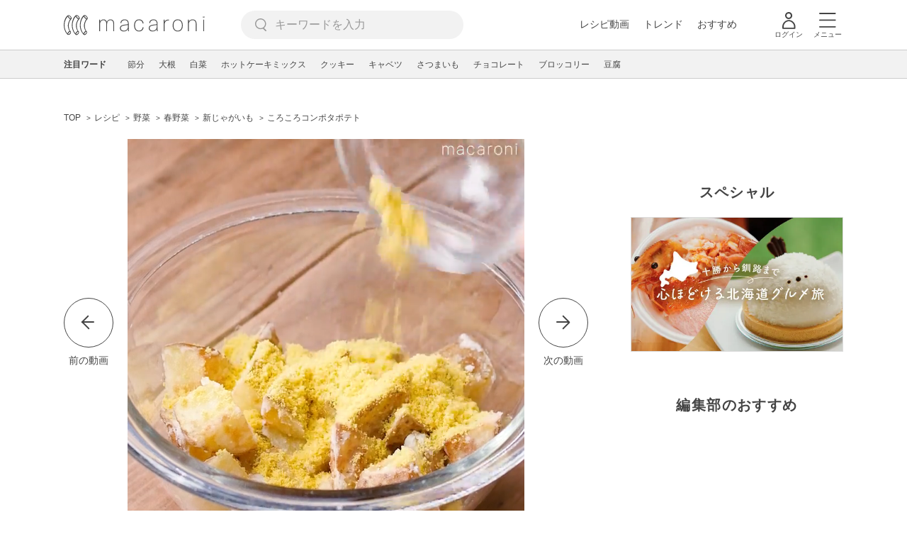

--- FILE ---
content_type: text/html; charset=UTF-8
request_url: https://macaro-ni.jp/118480
body_size: 19252
content:
<!doctype html>
<html lang="ja">
    <head prefix="og: http://ogp.me/ns# fb: http://ogp.me/ns/fb# website: http://ogp.me/ns/website#">
        <title>ころころコンポタポテト - macaroni</title>
        <link rel="preconnect" href="https://cdn.macaro-ni.jp">
<link rel="preconnect" href="https://pagead2.googlesyndication.com">
<link rel="preconnect" href="https://www.googletagmanager.com">
    <link rel="preconnect" href="https://googleads.g.doubleclick.net">

                <meta name="description" content="カリッとほくほく！「ころころコンポタポテト」のレシピと作り方を動画でご紹介します。揚げた新じゃがいもに、コーンスープの素をまぶすひと品。味付けはコーンスープの素だけなので簡単に作れますよ。お子様のおやつにもおすすめです。">
    <meta name="thumbnail" content="https://cdn.macaro-ni.jp/image/summary/118/118480/5OOvNcTYjfORFnfwg4eQjIF1Drhiv6CNZUnXJAth.jpg"/>
    <link rel="canonical" href="https://macaro-ni.jp/118480">
            <link rel="alternate" href="android-app://jp.trustridge.macaroni.app/http/macaro-ni.jp/android/launch/118480"/>

    <script type="text/javascript" language="javascript">
        var vc_pid = "885181680";
    </script>

    
    
                <meta charset="utf-8">
<meta http-equiv="X-UA-Compatible" content="IE=Edge">
    <meta name="robots" content="max-image-preview:large" />
<meta name="viewport" content="width=device-width,initial-scale=1.0,minimum-scale=1.0">

<link title="macaroni [マカロニ]" href="https://macaro-ni.jp/rss/pickup.rss" rel="alternate" type="application/rss+xml">
<link rel="apple-touch-icon" href="https://cdn.macaro-ni.jp/assets/img/top/icon_round.png"/>
<link rel="icon" href="https://cdn.macaro-ni.jp/assets/img/top/favicon.ico">
        
                <link rel="preload" href="https://use.fontawesome.com/releases/v5.8.1/css/all.css" integrity="sha384-50oBUHEmvpQ+1lW4y57PTFmhCaXp0ML5d60M1M7uH2+nqUivzIebhndOJK28anvf" crossorigin="anonymous" onload="this.onload=null;this.rel='stylesheet'" as="style">
<link rel="preload" href="https://maxcdn.bootstrapcdn.com/font-awesome/4.7.0/css/font-awesome.min.css" type="text/css" onload="this.onload=null;this.rel='stylesheet'" as="style">

    <link rel="stylesheet" href="https://cdn.macaro-ni.jp/css/pc/app.css?id=8e7c500374930c8ba6df6f6bff0f2618" type="text/css" media="all" />
        
            <script type="application/ld+json">
    {"@context":"http:\/\/schema.org","@type":"WebSite","about":"macaroni [マカロニ] | 食から暮らしを豊かにするライフスタイルメディア","url":"https:\/\/macaro-ni.jp\/","potentialAction":{"@type":"SearchAction","target":"https:\/\/macaro-ni.jp\/search?q={query}","query-input":"required name=query"}}
</script>



<script type="application/ld+json">
{"@context":"https:\/\/schema.org","@type":"BreadcrumbList","itemListElement":[{"@type":"ListItem","position":1,"name":"レシピ","item":"https:\/\/macaro-ni.jp\/category\/recipe"},{"@type":"ListItem","position":2,"name":"野菜","item":"https:\/\/macaro-ni.jp\/tag\/recipes\/3028"},{"@type":"ListItem","position":3,"name":"春野菜","item":"https:\/\/macaro-ni.jp\/tag\/recipes\/3054"},{"@type":"ListItem","position":4,"name":"新じゃがいも","item":"https:\/\/macaro-ni.jp\/tag\/recipes\/3078"},{"@type":"ListItem","position":5,"name":"ころころコンポタポテト"}]}
</script>




<script type="application/ld+json">
{"@context":"https:\/\/schema.org","@type":"Recipe","name":"ころころコンポタポテト","image":["https:\/\/cdn.macaro-ni.jp\/image\/summary\/118\/118480\/5OOvNcTYjfORFnfwg4eQjIF1Drhiv6CNZUnXJAth.jpg?p=1x1","https:\/\/cdn.macaro-ni.jp\/image\/summary\/118\/118480\/5OOvNcTYjfORFnfwg4eQjIF1Drhiv6CNZUnXJAth.jpg?p=4x3","https:\/\/cdn.macaro-ni.jp\/image\/summary\/118\/118480\/5OOvNcTYjfORFnfwg4eQjIF1Drhiv6CNZUnXJAth.jpg?p=16x9"],"author":{"@type":"Person","name":"macaroni料理家 矢部麻美\/らみー","jobTitle":"料理研究家","brand":"macaroni（マカロニ）","description":"大手料理教室の講師を6年間勤めるかたわら、レストランでの調理、レシピ開発、レシピ動画サービスの立ち上げを経てmacaroni料理家へ。\r\n『今日のごはんどうしよう？』というお悩みを解決すべく、年間400を超えるレシピを考案。 “簡単なのに手抜きに見えない料理” をテーマにおつまみ、お弁当、作り置きなどのレシピを担当。\r\n作り置きお弁当おかずを作るYouTube動画は500万再生を超える。\r\n\r\n活動実績\/キューサイ株式会社「ケールde大人のサペレ講座」（レシピ考案・講師)\/Re・De Pot 電気圧力鍋 簡単レシピブック(レシピ考案\/スタイリング)\/大和書房ひとりぶんのホットサンド(レシピ考案)\/ケンミン食品 「家族が笑顔になる、ビーフンレシピ」限定パッケージ(レシピ考案)","image":{"@type":"ImageObject","url":"https:\/\/cdn.macaro-ni.jp\/image\/user\/27\/27652\/MtaCKsCx9NJl0jcbEIbz6aOxpZXFNZ2hdjnwMUHW.jpg"},"worksFor":"macaroni（マカロニ）","funder":{"@type":"Organization","name":"株式会社トラストリッジ"},"contactPoint":{"@type":"ContactPoint","telephone":"03-6412-8794","email":"info@macaro-ni.jp","contactType":"総合窓口","areaServed":"JP","availableLanguage":"Japanese"},"url":"https:\/\/macaro-ni.jp\/user\/ramie_yummy","sameAs":["https:\/\/www.instagram.com\/ramie_yummy\/?hl=ja","https:\/\/youtu.be\/LWwJ3Pyhc3w"],"hasCredential":[]},"datePublished":"2023-03-11T12:00:03+09:00","dateModified":"2023-03-11T12:00:03+09:00","keywords":"春野菜, 定番の野菜, 新じゃがいも, じゃがいも","description":"カリッとほくほく！「ころころコンポタポテト」のレシピと作り方を動画でご紹介します。揚げた新じゃがいもに、コーンスープの素をまぶすひと品。味付けはコーンスープの素だけなので簡単に作れますよ。お子様のおやつにもおすすめです。","recipeCategory":"野菜","recipeCuisine":"日本","prepTime":"PT0M","cookTime":"PT15M","totalTime":"PT15M","recipeIngredient":["新じゃがいも 2個(200g)","片栗粉 大さじ1杯","コーンスープの素 大さじ2杯","サラダ油 適量","トッピング","ドライパセリ 少々"],"recipeYield":3,"recipeInstructions":[{"@type":"HowToStep","image":"https:\/\/cdn.macaro-ni.jp\/image\/summary\/118\/118480\/S1mnJDf6kWGx5NXomAGxtQUXje36SbkJOQSK01Eh.jpg","url":"https:\/\/macaro-ni.jp\/118480#recipe-224514","text":"新じゃがいもは1.5cm角に切って水にさらします。"},{"@type":"HowToStep","image":"https:\/\/cdn.macaro-ni.jp\/image\/summary\/118\/118480\/Q0bUxo8EvknAjSjAQR7BffyGwn5H2NtPrOzR7ny6.jpg","url":"https:\/\/macaro-ni.jp\/118480#recipe-227490","text":"新じゃがいもの水気を切ってボウルに入れ、ラップをかけてレンジ600Wで4〜5分ほど加熱します。"},{"@type":"HowToStep","image":"https:\/\/cdn.macaro-ni.jp\/image\/summary\/118\/118480\/ndDNYuF3YJgZweOA7V1uK09O2YwfNP8nFdTQxnCk.jpg","url":"https:\/\/macaro-ni.jp\/118480#recipe-227491","text":"粗熱を取り、ペーパータオルで水気をふいて片栗粉をまぶします。"},{"@type":"HowToStep","image":"https:\/\/cdn.macaro-ni.jp\/image\/summary\/118\/118480\/0zUT2saz9uMZAVb5MmiqKQTYSLzkPt8WZmQFardY.jpg","url":"https:\/\/macaro-ni.jp\/118480#recipe-227492","text":"フライパンにサラダ油を深さ1cmほど入れて180℃に熱し、③を入れてカリッとするまで揚げ焼きにして取り出します。"},{"@type":"HowToStep","image":"https:\/\/cdn.macaro-ni.jp\/image\/summary\/118\/118480\/zOVR9l7k4Eejc34BSDLJYOM2jWAPqPnmncTeBbLB.jpg","url":"https:\/\/macaro-ni.jp\/118480#recipe-227493","text":"コーンスープの素をかけて、混ぜ合わせます。器に盛り、ドライパセリをトッピングして完成です。"}],"nutrition":{"@type":"NutritionInformation","calories":"100 kcal"},"video":{"@type":"VideoObject","name":"ころころコンポタポテト","description":"カリッとほくほく！「ころころコンポタポテト」のレシピと作り方を動画でご紹介します。揚げた新じゃがいもに、コーンスープの素をまぶすひと品。味付けはコーンスープの素だけなので簡単に作れますよ。お子様のおやつにもおすすめです。","thumbnailUrl":["https:\/\/cdn.macaro-ni.jp\/image\/summary\/118\/118480\/5OOvNcTYjfORFnfwg4eQjIF1Drhiv6CNZUnXJAth.jpg?p=1x1","https:\/\/cdn.macaro-ni.jp\/image\/summary\/118\/118480\/5OOvNcTYjfORFnfwg4eQjIF1Drhiv6CNZUnXJAth.jpg?p=4x3","https:\/\/cdn.macaro-ni.jp\/image\/summary\/118\/118480\/5OOvNcTYjfORFnfwg4eQjIF1Drhiv6CNZUnXJAth.jpg?p=16x9"],"contentUrl":"https:\/\/cdn.macaro-ni.jp\/summary\/118\/118480\/hls\/master_K7yswkzIYxGQgH7VkW4bVHVIdw1MvAmm8gfLf7Fa.m3u8","uploadDate":"2023-03-11T12:00:03+09:00","duration":"PT56S"},"interactionStatistic":[{"@type":"InteractionCounter","interactionType":{"@type":"LikeAction"},"userInteractionCount":417}]}
</script>

            <meta name="twitter:card" content="summary_large_image">
    <meta name="twitter:site" content="@macaroni_news">
    <meta name="twitter:title" content="ころころコンポタポテト - macaroni">
    <meta name="twitter:description" content="カリッとほくほく！「ころころコンポタポテト」のレシピと作り方を動画でご紹介します。揚げた新じゃがいもに、コーンスープの素をまぶすひと品。味付けはコーンスープの素だけなので簡単に作れますよ。お子様のおやつにもおすすめです。">
    <meta name="twitter:image" content="https://cdn.macaro-ni.jp/image/summary/118/118480/5OOvNcTYjfORFnfwg4eQjIF1Drhiv6CNZUnXJAth.jpg">
    <meta property="og:locale" content="ja_JP">
    <meta property="og:title" content="ころころコンポタポテト - macaroni">
    <meta property="og:type" content="article">
            <meta property="og:image" content="https://cdn.macaro-ni.jp/image/summary/118/118480/5OOvNcTYjfORFnfwg4eQjIF1Drhiv6CNZUnXJAth.jpg">
        <meta property="og:url" content="https://macaro-ni.jp/118480">
    <meta property="og:description" content="カリッとほくほく！「ころころコンポタポテト」のレシピと作り方を動画でご紹介します。揚げた新じゃがいもに、コーンスープの素をまぶすひと品。味付けはコーンスープの素だけなので簡単に作れますよ。お子様のおやつにもおすすめです。">
    <meta property="og:site_name" content="macaroni [マカロニ]">
            <meta property="fb:pages" content="655800347811781" />
<meta property="fb:app_id" content="1385631188326032">
<meta property="og:locale" content="ja_JP">



        
                <meta name="google-site-verification" content="saZ5TzkpiWbKncaD59bFWjg5O4k9zq4FYyHj6Rwj7_4" />


<script>
    (async function() {
        try {
            
            const response = await fetch('/api/users/id', {
                method: 'GET',
                credentials: 'include',
                headers: {
                    'X-Requested-With': 'XMLHttpRequest',
                    'Accept': 'application/json'
                }
            });

            if (response.ok) {
                const data = await response.json();
                window.dataLayer = window.dataLayer || [];
                window.dataLayer.push({
                    'user_id': data.user_id,
                    'event': 'gtm.set_user_id'
                });
            }
        } catch (error) {
            console.error('ユーザーID取得apiの実行に失敗');
        } finally {
            
            (function(w,d,s,l,i){w[l]=w[l]||[];w[l].push({'gtm.start':
                new Date().getTime(),event:'gtm.js'});var f=d.getElementsByTagName(s)[0],
                j=d.createElement(s),dl=l!='dataLayer'?'&l='+l:'';j.async=true;j.src=
                'https://www.googletagmanager.com/gtm.js?id='+i+dl;f.parentNode.insertBefore(j,f);
            })(window,document,'script','dataLayer','GTM-5W8H9MR');
        }
    })();
</script>

<meta name="format-detection" content="telephone=no">



    
    
    <meta name="p:domain_verify" content="a55e853810e2afd5944437594a6adb5b"/>
        
        
        <script async="async" src="https://securepubads.g.doubleclick.net/tag/js/gpt.js"></script>
    <script>
        window.googletag = window.googletag || {cmd: []};
        var google_interstitial_slot;
        googletag.cmd.push(function() {
            google_interstitial_slot = googletag.defineOutOfPageSlot("/146460235/M_PC_ART_Interstitial", googletag.enums.OutOfPageFormat.INTERSTITIAL);
            if (google_interstitial_slot) {
                google_interstitial_slot.addService(googletag.pubads());
            }
            googletag.pubads().enableSingleRequest();
            googletag.enableServices();
            googletag.display(google_interstitial_slot);
        });
    </script>

    
    <script>
        window.gnshbrequest = window.gnshbrequest || {cmd:[]};
        window.gnshbrequest.cmd.push(function(){
            window.gnshbrequest.forceInternalRequest();
        });
    </script>
    <script async src="https://securepubads.g.doubleclick.net/tag/js/gpt.js"></script>
    <script async src="https://cpt.geniee.jp/hb/v1/219635/1438/wrapper.min.js"></script>

    
    <script type="text/javascript">
        window.googletag = window.googletag || {cmd: []};
        googletag.cmd.push(function () {
            
            googletag.defineSlot('/146460235/PC_ALL_1stRec', [[1, 1], [300, 250], 'fluid'], 'div-gpt-ad-00001-0').addService(googletag.pubads());
            googletag.defineSlot('/146460235/PC_ALL_2ndRec', [[300, 250], 'fluid'], 'div-gpt-ad-00002-0').addService(googletag.pubads());
            googletag.defineSlot('/146460235/PC_ART_3rdRec', [[1, 1], [300, 250], 'fluid'], 'div-gpt-ad-00003-0').addService(googletag.pubads());
            googletag.defineSlot('/146460235/PC_ART_4thRec', [[1, 1], [300, 250], [300, 600], 'fluid'], 'div-gpt-ad-00004-0').addService(googletag.pubads());
            googletag.defineSlot('/146460235/PC_ART_Overlay', [[1, 1], [728, 90]], 'div-gpt-ad-00050-0').addService(googletag.pubads());
            googletag.defineSlot('/146460235/M_PC_ALL_2ndRec2', [[1, 1], [300, 250], 'fluid'], 'div-gpt-ad-00002-2-0').addService(googletag.pubads());
            googletag.defineSlot('/146460235/PC_ALL_2ndRec3', [[1, 1], [300, 250], 'fluid'], 'div-gpt-ad-00002-3-0').addService(googletag.pubads());
            googletag.defineSlot('/146460235/PC_ART_LeftRec', [[300, 250], [336, 280], 'fluid'], 'div-gpt-ad-00021-0').addService(googletag.pubads());
            googletag.defineSlot('/146460235/PC_ART_RightRec', [[300, 250], [336, 280], 'fluid'], 'div-gpt-ad-00022-0').addService(googletag.pubads());

                            
                googletag.defineSlot('/146460235/PC_ART_Billboard', [[1, 1], [728, 90], [970, 90], [970, 250], 'fluid'], 'div-gpt-ad-00010-0').addService(googletag.pubads());
                googletag.defineSlot('/146460235/PC_ART_InLeftRec', [[300, 250], [336, 280], 'fluid'], 'div-gpt-ad-00011-0').addService(googletag.pubads());
                googletag.defineSlot('/146460235/PC_ART_InRightRec', [[300, 250], [336, 280], 'fluid'], 'div-gpt-ad-00012-0').addService(googletag.pubads());
                googletag.defineSlot('/146460235/PC_ART_In2LeftRec', [[300, 250], [336, 280], 'fluid'], 'div-gpt-ad-00013-0').addService(googletag.pubads());
                googletag.defineSlot('/146460235/PC_ART_In2RightRec', [[300, 250], [336, 280], 'fluid'], 'div-gpt-ad-00014-0').addService(googletag.pubads());
            
            googletag.pubads().enableSingleRequest();
            googletag.pubads().collapseEmptyDivs();
            googletag.enableServices();
        });
    </script>

    


    
            <script type="text/javascript">
            window._taboola = window._taboola || [];
            _taboola.push({article:'auto'});
            !function (e, f, u, i) {
                if (!document.getElementById(i)){
                    e.async = 1;
                    e.src = u;
                    e.id = i;
                    f.parentNode.insertBefore(e, f);
                }
            }(document.createElement('script'),
                document.getElementsByTagName('script')[0],
                '//cdn.taboola.com/libtrc/macaroni/loader.js',
                'tb_loader_script');
            if(window.performance && typeof window.performance.mark == 'function')
            {window.performance.mark('tbl_ic');}
        </script>
    
    </head>
    <body>
                    <noscript><iframe src="https://www.googletagmanager.com/ns.html?id=GTM-5W8H9MR"
height="0" width="0" style="display:none;visibility:hidden"></iframe></noscript>


<script type="text/javascript">
    service_domain = "macaro-ni.jp";
</script>

    
    <div id="fb-root"></div>
                <div class="l-wrapper">
            <header class="globalHeader" id="js-globalHeader">
    
    <div class="drawerMenu">
    <input class="drawerMenu__drawerMenuCheckbox" id="drawerMenuCheckbox" type="checkbox">
    <label class="drawerMenu__overlay" for="drawerMenuCheckbox"></label>

    <div class="drawerMenu__inner">
        <label class="drawerMenu__closeAction" for="drawerMenuCheckbox">
            <div class="drawerMenu__closeButton"></div>
            <p class="drawerMenu__closeText">閉じる</p>
        </label>
        <ul class="drawerMenu__itemWrapper">
            <li class="drawerMenu__item">
                <a href="/trend" class="drawerMenu__link ga_inside_link">
                    <img
                        src="https://cdn.macaro-ni.jp/assets/img/v4/trend.svg"
                        class="drawerMenu__icon"
                        loading="lazy"
                        alt=""
                    >
                    <p class="drawerMenu__text">トレンドニュース</p>
                </a>
            </li>
                            <li class="drawerMenu__item">
                    <a href="/category/recipe" class="drawerMenu__link ga_category">
                        <img
                            src="https://cdn.macaro-ni.jp/assets/img/v4/recipe.svg"
                            class="drawerMenu__icon"
                            loading="lazy"
                            alt=""
                        >
                        <p class="drawerMenu__text">レシピ</p>
                    </a>
                </li>
                
                                    <li class="drawerMenu__item">
                        <a class="drawerMenu__link ga_inside_link" href="/movie">
                            <img
                                src="https://cdn.macaro-ni.jp/assets/img/v4/movie.svg"
                                class="drawerMenu__icon"
                                loading="lazy"
                                alt=""
                            >
                            <p class="drawerMenu__text">レシピ動画</p>
                        </a>
                    </li>
                                            <li class="drawerMenu__item">
                    <a href="/category/gourmet" class="drawerMenu__link ga_category">
                        <img
                            src="https://cdn.macaro-ni.jp/assets/img/v4/gourmet.svg"
                            class="drawerMenu__icon"
                            loading="lazy"
                            alt=""
                        >
                        <p class="drawerMenu__text">おでかけ</p>
                    </a>
                </li>
                
                                            <li class="drawerMenu__item">
                    <a href="/category/living" class="drawerMenu__link ga_category">
                        <img
                            src="https://cdn.macaro-ni.jp/assets/img/v4/living.svg"
                            class="drawerMenu__icon"
                            loading="lazy"
                            alt=""
                        >
                        <p class="drawerMenu__text">暮らし</p>
                    </a>
                </li>
                
                                            <li class="drawerMenu__item">
                    <a href="/category/health" class="drawerMenu__link ga_category">
                        <img
                            src="https://cdn.macaro-ni.jp/assets/img/v4/health.svg"
                            class="drawerMenu__icon"
                            loading="lazy"
                            alt=""
                        >
                        <p class="drawerMenu__text">ヘルス&amp;ビューティー</p>
                    </a>
                </li>
                
                                            <li class="drawerMenu__item">
                    <a href="/category/food" class="drawerMenu__link ga_category">
                        <img
                            src="https://cdn.macaro-ni.jp/assets/img/v4/food.svg"
                            class="drawerMenu__icon"
                            loading="lazy"
                            alt=""
                        >
                        <p class="drawerMenu__text">フード&amp;ドリンク</p>
                    </a>
                </li>
                
                                        <li class="drawerMenu__item">
                <a href="/topics" class="drawerMenu__link ga_inside_link">
                    <img
                        src="https://cdn.macaro-ni.jp/assets/img/v4/topics.svg"
                        class="drawerMenu__icon"
                        loading="lazy"
                        alt=""
                    >
                    <p class="drawerMenu__text">特集</p>
                </a>
            </li>
            <li class="drawerMenu__item">
                <a href="/serialize" class="drawerMenu__link ga_inside_link">
                    <img
                        src="https://cdn.macaro-ni.jp/assets/img/v4/serialize.svg"
                        class="drawerMenu__icon"
                        loading="lazy"
                        alt=""
                    >
                    <p class="drawerMenu__text">連載</p>
                </a>
            </li>
            <li class="drawerMenu__item">
                <a href="/mate" class="drawerMenu__link ga_inside_link">
                    <img
                        src="https://cdn.macaro-ni.jp/assets/img/v4/mate.svg"
                        class="drawerMenu__icon"
                        loading="lazy"
                        alt=""
                    />
                    <p class="drawerMenu__text">マカロニメイト</p>
                </a>
            </li>
            <li class="drawerMenu__item">
                <a href="https://ranking.macaro-ni.jp/votes/voting?utm_source=media&utm_medium=macaroni" class="drawerMenu__link">
                    <img
                        src="https://cdn.macaro-ni.jp/assets/img/v4/ranking.svg"
                        class="drawerMenu__icon"
                        loading="lazy"
                        alt=""
                    />
                    <p class="drawerMenu__text">人気投票に参加</p>
                </a>
            </li>
        </ul>
        <div class="drawerMenu__linkWrapper">
                            <a class="drawerMenu__link ga_inside_link" href="/login">ログイン</a>
                                    <img
                src="https://cdn.macaro-ni.jp/assets/img/v4/login_white.svg"
                class="drawerMenu__linkIcon"
                loading="lazy"
                alt=""
            >
        </div>
        <div class="drawerMenu__infoSnsWrapper">
            <a class="drawerMenu__infoSnsIconList ga_outside_link" href="https://twitter.com/macaroni_news" target="_blank">
                <img class="drawerMenu__infoSnsIcon" src="https://cdn.macaro-ni.jp/assets/img/v4/x.svg" alt="X" loading="lazy">
            </a>
            <a class="drawerMenu__infoSnsIconList ga_outside_link" href="https://www.facebook.com/macaroni.jp/" target="_blank">
                <img class="drawerMenu__infoSnsIcon" src="https://cdn.macaro-ni.jp/assets/img/v4/facebook.svg" alt="Facebook" loading="lazy">
            </a>
            <a class="drawerMenu__infoSnsIconList ga_outside_link" href="https://www.instagram.com/macaroni_news/" target="_blank">
                <img class="drawerMenu__infoSnsIcon" src="https://cdn.macaro-ni.jp/assets/img/v4/instagram.png" alt="Instagram" loading="lazy">
            </a>
            <a class="drawerMenu__infoSnsIconList ga_outside_link" href="https://www.youtube.com/channel/UC6vzXCyUFiz0wMF6aIe7Isg" target="_blank">
                <img class="drawerMenu__infoSnsIcon" src="https://cdn.macaro-ni.jp/assets/img/v4/youtube.png" alt="YouTube" loading="lazy">
            </a>
        </div>
    </div>
</div>

    <div class="globalHeader__inner">
        <div class="globalHeader__logoWrapper">
            <a class="globalHeader__logoText ga_inside_link" href="/">
                <img class="globalHeader__logoText" src="https://cdn.macaro-ni.jp/assets/img/v4/header_logo.svg" alt="マカロニ">
            </a>
        </div>
        <section class="searchMenu">
    <input class="searchMenu__searchMenuCheckbox" id="searchMenuCheckbox" type="checkbox">
    <div class="searchMenu__inner">

        <div class="searchMenu__formWrapper">
            <div class="searchMenu__searchFormWrapper">
                <form action="/search" method="get" id="searchForm" class="searchMenu__form">
                                            <input type="text" class="searchMenu__formInput" id="searchFormKeywordInput" name="q" placeholder="キーワードを入力" autocomplete="off">
                                        <img
                        src="https://cdn.macaro-ni.jp/assets/img/v4/cross.svg"
                        alt=""
                        id="searchKeywordDelete"
                        class="searchMenu__keywordDeleteIcon"
                        loading="lazy"
                    />
                </form>
            </div>
        </div>
        <div class="searchMenu__keywordWrapper">
            <div id="suggestWrapper" class="searchMenu__suggestWrapper"></div>
            <span class="searchMenu__keywordTitle">人気のキーワード</span>
            <ul class="searchMenu__keywordListWrapper">
                                                            <li class="searchMenu__keywordList">
                            <a href="/tag/1931" class="searchMenu__keywordLink ga_inside_link">macaroniランキング</a>
                        </li>
                                                                                <li class="searchMenu__keywordList">
                            <a href="/tag/recipes/4242" class="searchMenu__keywordLink ga_inside_link">パン・シリアル</a>
                        </li>
                                                                                <li class="searchMenu__keywordList">
                            <a href="/tag/5561" class="searchMenu__keywordLink ga_inside_link">料理のコツ</a>
                        </li>
                                                                                <li class="searchMenu__keywordList">
                            <a href="/tag/recipes/2737" class="searchMenu__keywordLink ga_inside_link">揚げ物</a>
                        </li>
                                                                                <li class="searchMenu__keywordList">
                            <a href="/tag/recipes/4694" class="searchMenu__keywordLink ga_inside_link">おつまみ</a>
                        </li>
                                                                                <li class="searchMenu__keywordList">
                            <a href="/tag/recipes/1953" class="searchMenu__keywordLink ga_inside_link">ごはんもの</a>
                        </li>
                                                                                <li class="searchMenu__keywordList">
                            <a href="/tag/recipes/2360" class="searchMenu__keywordLink ga_inside_link">卵料理</a>
                        </li>
                                                                                <li class="searchMenu__keywordList">
                            <a href="/tag/recipes/3028" class="searchMenu__keywordLink ga_inside_link">野菜</a>
                        </li>
                                                                                <li class="searchMenu__keywordList">
                            <a href="/tag/recipes/2056" class="searchMenu__keywordLink ga_inside_link">パン・お食事パイ</a>
                        </li>
                                                </ul>
        </div>
    </div>
    <label class="searchMenu__overlay" for="searchMenuCheckbox"></label>
</section>

        <div class="globalHeader__searchFormWrapper">
            <form action="/search" method="get" id="searchForm" class="globalHeader__form">
                                   <input type="text" readonly="readonly" class="globalHeader__formInput" id="toggleSearchFormView" name="q" placeholder="キーワードを入力" autocomplete="off">
                            </form>
        </div>
        <div class="globalHeader__menuWrapper">
            <div class="globalHeader__menuListWrapper">
                <div class="globalHeader__menuList">
                    <a class="globalHeader__menuLink ga_inside_link" href="/movie">レシピ動画</a>
                </div>
                <div class="globalHeader__menuList">
                    <a class="globalHeader__menuLink ga_inside_link" href="/trend">トレンド</a>
                </div>
                <div class="globalHeader__menuList">
                    <a class="globalHeader__menuLink ga_inside_link" href="/topics">おすすめ</a>
                </div>
            </div>
            <div class="globalHeader__actionWrapper">
                
                                    <div class="globalHeader__iconList">
                        <a href="/login" class="ga_inside_link">
                            <span class="globalHeader__iconWrapper">
                                <img class="globalHeader__icon" src="https://cdn.macaro-ni.jp/assets/img/v4/login.svg" alt="">
                            </span>
                            <span class="globalHeader__iconDescription">ログイン</span>
                        </a>
                    </div>
                                                <div class="globalHeader__iconList">
                    <label for="drawerMenuCheckbox" class="globalHeader__drawerCheckboxLabel">
                        <span class="globalHeader__iconWrapper">
                            <img class="globalHeader__icon" src="https://cdn.macaro-ni.jp/assets/img/v4/menu.svg" alt="">
                        </span>
                        <span class="globalHeader__iconDescription">メニュー</span>
                    </label>
                </div>
            </div>
        </div>
    </div>
</header>
            <div class="featuredTag">
    <div class="featuredTag__wrapper">
        <div class="featuredTag__label">注目ワード</div>
        <div id="featuredTagList" class="featuredTag__tagWrapper">
            
        </div>
    </div>
</div>
            <div class="l-contentsHeader">
                    <aside class="ad-billboard">
        <div id='div-gpt-ad-00010-0'>
            <script>
                googletag.cmd.push(function() { googletag.display('div-gpt-ad-00010-0'); });
            </script>
        </div>
    </aside>
                
                                            <section class="breadcrumb">
            
        <ol class="breadcrumb__items">
                            <li class="breadcrumb__item breadcrumb__tagView">
                                            <a href="/" class="breadcrumb__link ga_inside_link">
                            <span class="breadcrumb__text">TOP</span>
                        </a>
                                    </li>
                            <li class="breadcrumb__item breadcrumb__tagView">
                                            <a href="/category/recipe" class="breadcrumb__link ga_inside_link">
                            <span class="breadcrumb__text">レシピ</span>
                        </a>
                                    </li>
                            <li class="breadcrumb__item breadcrumb__tagView">
                                            <a href="/tag/recipes/3028" class="breadcrumb__link ga_inside_link">
                            <span class="breadcrumb__text">野菜</span>
                        </a>
                                    </li>
                            <li class="breadcrumb__item breadcrumb__tagView">
                                            <a href="/tag/recipes/3054" class="breadcrumb__link ga_inside_link">
                            <span class="breadcrumb__text">春野菜</span>
                        </a>
                                    </li>
                            <li class="breadcrumb__item breadcrumb__tagView">
                                            <a href="/tag/recipes/3078" class="breadcrumb__link ga_inside_link">
                            <span class="breadcrumb__text">新じゃがいも</span>
                        </a>
                                    </li>
                            <li class="breadcrumb__item breadcrumb__tagView">
                                            <div class="breadcrumb__link">
                            <span class="breadcrumb__text">ころころコンポタポテト</span>
                        </div>
                                    </li>
                    </ol>
    </section>
                                                </div>
            <div class="l-contentsWrapper">
                <main role="main" class="l-main">
                    <article class="l-article">
                            
    
    <section
            class="articleShow"
            data-article-id="118480"
            data-video-url="https://cdn.macaro-ni.jp/summary/118/118480/hls/master_K7yswkzIYxGQgH7VkW4bVHVIdw1MvAmm8gfLf7Fa.m3u8"
    >
        
                    <div class="articleShow__videoContents">
                
                                    <a href="https://macaro-ni.jp/115667">
                        <div class="articleShow__videoPrevArticleButton">
                            <span class="articleShow__leftArrow"></span>
                            <p class="articleShow__videoPrevArticleText">前の動画</p>
                        </div>
                    </a>
                                <div class="articleShow__videoWrapper">
                    <div class="articleShow__videoBackgroundBlurImageWrapper">
                        <div
                            class="articleShow__videoBackgroundBlurImage"
                            style="background-image: url('https://cdn.macaro-ni.jp/image/summary/118/118480/5OOvNcTYjfORFnfwg4eQjIF1Drhiv6CNZUnXJAth.jpg?p=mini')"
                        ></div>
                    </div>
                    <video
                            id="summary-movie"
                            class="articleShow__video summary-movie __web-inspector-hide-shortcut__"
                            preload="auto"
                            controls=""
                            muted=""
                            poster="https://cdn.macaro-ni.jp/image/summary/118/118480/5OOvNcTYjfORFnfwg4eQjIF1Drhiv6CNZUnXJAth.jpg?p=medium"
                            width="560"
                            height="560"
                    ></video>
                </div>
                
                                    <a href="https://macaro-ni.jp/118469">
                        <div class="articleShow__videoNextArticleButton">
                            <span class="articleShow__rightArrow"></span>
                            <p class="articleShow__videoNextArticleText">次の動画</p>
                        </div>
                    </a>
                            </div>
            <div class="articleInfo--video">
    
    
    <div class="articleInfo__info">
                <div class="articleInfo__descriptionWrapper">
            <h1 class="articleInfo__title">ころころコンポタポテト</h1>
            <p class="articleInfo__description">カリッとほくほく！「ころころコンポタポテト」のレシピと作り方を動画でご紹介します。揚げた新じゃがいもに、コーンスープの素をまぶすひと品。味付けはコーンスープの素だけなので簡単に作れますよ。お子様のおやつにもおすすめです。
                <span>2023年3月11日 更新</span>
            </p>
                            <a class="articleInfo__descriptionPromotion" href="https://line.me/R/ti/p/%40oa-macaroni">macaroniのおすすめ記事がLINEに届く！</a>
                        <div class="articleInfo__otherWrapper">
                
                                <div class="articleInfo__tagAndDateWrapper">
                    <div class="articleInfo__tagWrapper">
                        <a
                            class="articleInfo__categoryName"
                            href="/category/recipe"
                            aria-label="レシピカテゴリーの記事一覧へ"
                        >
                                                            <img
                                    src="https://cdn.macaro-ni.jp/assets/img/category/recipe.svg"
                                    alt=""
                                    class="articleInfo__categoryIcon"
                                >
                                                    </a>
                                                    <a href="/tag/recipes/3028" class="articleInfo__tagLink">
                                <span class="articleInfo__tag">野菜</span>
                            </a>
                                                    <a href="/tag/recipes/3054" class="articleInfo__tagLink">
                                <span class="articleInfo__tag">春野菜</span>
                            </a>
                                                    <a href="/tag/recipes/3029" class="articleInfo__tagLink">
                                <span class="articleInfo__tag">定番の野菜</span>
                            </a>
                                                    <a href="/tag/recipes/3078" class="articleInfo__tagLink">
                                <span class="articleInfo__tag">新じゃがいも</span>
                            </a>
                                                    <a href="/tag/recipes/3041" class="articleInfo__tagLink">
                                <span class="articleInfo__tag">じゃがいも</span>
                            </a>
                                            </div>
                </div>
            </div>

            <div class="articleInfo__clipSection--video">
                <div class="articleInfo__videoInfoWrapper">
                    
                                            <div class="articleInfo__cookTimeWrapper">
                            <div class="articleInfo__cookTimeLabel">調理時間</div>
                            <div class="articleInfo__cookTime">
                                <i class="fa fa-clock-o articleInfo__cookTimeIcon" aria-hidden="true"></i>15 分
                            </div>
                        </div>
                    
                    
                                            <div class="articleInfo__reviewWrapper articleInfoReview">
                            <div class="articleInfo__reviewStarWrapper">
                                                                                                                                    <img src="https://cdn.macaro-ni.jp/assets/img/emptystar.svg" alt="" class="articleInfo__reviewStar" loading="lazy">
                                                                    <img src="https://cdn.macaro-ni.jp/assets/img/emptystar.svg" alt="" class="articleInfo__reviewStar" loading="lazy">
                                                                    <img src="https://cdn.macaro-ni.jp/assets/img/emptystar.svg" alt="" class="articleInfo__reviewStar" loading="lazy">
                                                                    <img src="https://cdn.macaro-ni.jp/assets/img/emptystar.svg" alt="" class="articleInfo__reviewStar" loading="lazy">
                                                                    <img src="https://cdn.macaro-ni.jp/assets/img/emptystar.svg" alt="" class="articleInfo__reviewStar" loading="lazy">
                                                            </div>
                            <div class="articleInfo__reviewScore">
                                -
                                <span class="articleInfo__reviewScoreCount">(0件)</span>
                            </div>
                        </div>
                    
                                    </div>
                <div class="serviceButtons">
            <div class="serviceButtons__clipWrapper" id="fav_area">
            <div
                id="pc_summary_like"
                class="serviceButtons__clip"
                data-delay_login="pc_summary_like"
                data-delay_login_param="summary_id:118480"
                data-color="#E3D099"
                data-is-login=""
                data-login-url="https://macaro-ni.jp/login"
            >
                <a id="like_bt" class="serviceButtons__clipLink">
                    <span class="serviceButtons__clipButton clip_button " style="background-color: #fff" data-color="#E3D099">
                        <div class="serviceButtons__clipImageWrapper">
                            <img
                                class="serviceButtons__clipImage clip_image"
                                src="https://cdn.macaro-ni.jp/assets/img/v4/clip.png"
                                alt=""
                            />
                            <span class="serviceButtons__clipText">クリップ</span>
                        </div>
                        <span class="serviceButtons__clipDelimiter"></span>
                        <span class="serviceButtons__clipCount">417</span>
                    </span>
                </a>
            </div>
        </div>
    </div>
            </div>
        </div>
    </div>
</div>


    <script>
        document.addEventListener('DOMContentLoaded', function() {
            
            const reviewElements = document.querySelectorAll('.articleInfoReview');
            reviewElements.forEach(element => {
                element.addEventListener('click', function(e) {
                    e.preventDefault();
                    const target = document.getElementById('articleReview');
                    if (target) {
                        const position = target.offsetTop - 70; 
                        window.scrollTo({
                            top: position,
                            behavior: 'smooth'
                        });
                    }
                    return false;
                });
            });
        });
    </script>
        
        
        
        
                    <div class="articleShow__info">
                <div class="articleShow__border"></div>
                <div class="articleShow__writer">
                    <div class="articleShow__writerLeft">
                        <img
                            class="articleShow__writerImage"
                            src="https://cdn.macaro-ni.jp/image/user/27/27652/MtaCKsCx9NJl0jcbEIbz6aOxpZXFNZ2hdjnwMUHW.jpg?p=mini"
                            alt=""
                        />
                    </div>
                    <div class="articleShow__writerRight">
                        <p class="articleShow__writerText">ライター : <span class="articleShow__writerName">macaroni料理家 矢部麻美/らみー</span></p>
                        <p class="articleShow__writerPosition">料理研究家</p>
                        <img
                            src="https://cdn.macaro-ni.jp/assets/img/v4/writerLink.svg"
                            class="articleShow__writerImageIcon"
                            loading="lazy"
                            alt=""
                        />
                    </div>
                    <a
                        class="ga_inside_link articleShow__writerNameLink"
                        href="/user/ramie_yummy"
                        aria-label="macaroni料理家 矢部麻美/らみーのプロフィールへ"
                    ></a>
                </div>
                            </div>
        
        
        
        <div class="articleShow__body">
            
            
            
                            <div class="articleShow__nutrition">
                    <h2 class="articleShow__nutritionTitle">
                        栄養情報（1人あたり）</h2>
                    <div class="articleShow__nutritionListWrapper">
                        <div class="articleShow__nutritionList">
                            <div class="articleShow__nutritionTitleWrapper">
                                <div class="articleShow__nutritionIconWrapper">
                                    <img
                                        src="https://cdn.macaro-ni.jp/assets/img/v4/calorie.svg"
                                        class="articleShow__nutritionIcon--calorie"
                                        alt=""
                                        loading="lazy"
                                    />
                                </div>
                                <span class="articleShow__nutritionLabel">エネルギー</span>
                            </div>
                            <div class="articleShow__nutritionValue">100kcal
                            </div>
                        </div>
                        <div class="articleShow__nutritionList">
                            <div class="articleShow__nutritionTitleWrapper">
                                <div class="articleShow__nutritionIconWrapper">
                                    <img
                                        src="https://cdn.macaro-ni.jp/assets/img/v4/protein.svg"
                                        class="articleShow__nutritionIcon--protein"
                                        alt=""
                                        loading="lazy"
                                    />
                                </div>
                                <span class="articleShow__nutritionLabel">たんぱく質</span>
                            </div>
                            <div class="articleShow__nutritionValue">1.7g</div>
                        </div>
                        <div class="articleShow__nutritionList">
                            <div class="articleShow__nutritionTitleWrapper">
                                <div class="articleShow__nutritionIconWrapper">
                                    <img
                                        src="https://cdn.macaro-ni.jp/assets/img/v4/lipids.svg"
                                        class="articleShow__nutritionIcon--lipids"
                                        alt=""
                                        loading="lazy"
                                    />
                                </div>
                                <span class="articleShow__nutritionLabel">脂質</span>
                            </div>
                            <div class="articleShow__nutritionValue">4.2g</div>
                        </div>
                    </div>
                    <div class="articleShow__nutritionListWrapper">
                        <div class="articleShow__nutritionList">
                            <div class="articleShow__nutritionTitleWrapper">
                                <div class="articleShow__nutritionIconWrapper">
                                    <img
                                        src="https://cdn.macaro-ni.jp/assets/img/v4/carbohydrate.svg"
                                        class="articleShow__nutritionIcon--carbohydrate"
                                        alt=""
                                        loading="lazy"
                                    />
                                </div>
                                <span class="articleShow__nutritionLabel">炭水化物</span>
                            </div>
                            <div class="articleShow__nutritionValue">17.3g</div>
                        </div>
                        <div class="articleShow__nutritionList">
                            <div class="articleShow__nutritionTitleWrapper">
                                <div class="articleShow__nutritionIconWrapper">
                                    <img
                                        src="https://cdn.macaro-ni.jp/assets/img/v4/sugar.svg"
                                        class="articleShow__nutritionIcon--sugar"
                                        alt=""
                                        loading="lazy"
                                    />
                                </div>
                                <span class="articleShow__nutritionLabel">糖質</span>
                            </div>
                            <div class="articleShow__nutritionValue">10.8g</div>
                        </div>
                        <div class="articleShow__nutritionList">
                            <div class="articleShow__nutritionTitleWrapper">
                                <div class="articleShow__nutritionIconWrapper">
                                    <img
                                        src="https://cdn.macaro-ni.jp/assets/img/v4/salt.svg"
                                        class="articleShow__nutritionIcon--salt"
                                        alt=""
                                        loading="lazy"
                                    />
                                </div>
                                <span class="articleShow__nutritionLabel">食塩相当量</span>
                            </div>
                            <div class="articleShow__nutritionValue">0.3g</div>
                        </div>
                    </div>
                </div>
            
            
                            <div class="articleShow__contents">
                                                <div
    class="articleShow__contentsMaterial"
    data-content-id="material-10773"
>
    <div>
                    
            <div class="articleShow__contentsMaterialHeadingWrapper">
                <div class="articleShow__contentsMaterialHeading">
                    <h2>材料</h2>（2〜3人分）
                </div>
            </div>
                <ul class="articleShow__contentsMaterialItems">
                                                <li class="articleShow__contentsMateriialItem">
                                                    <span class="articleShow__contentsMaterialName">
                                <a class="ga_tag_article_text_hyperlink" href="/tag/recipes/3078">新じゃがいも</a>
                            </span>
                                                <span class="articleShow__contentsMaterialAmout">2個(200g)</span>
                    </li>
                                                                <li class="articleShow__contentsMateriialItem">
                                                    <span class="articleShow__contentsMaterialName">
                                <a class="ga_tag_article_text_hyperlink" href="/tag/recipes/3817">片栗粉</a>
                            </span>
                                                <span class="articleShow__contentsMaterialAmout">大さじ1杯</span>
                    </li>
                                                                <li class="articleShow__contentsMateriialItem">
                                                    <span class="articleShow__contentsMaterialName">
                                <a class="ga_tag_article_text_hyperlink" href="/tag/recipes/4541">コーンスープの素</a>
                            </span>
                                                <span class="articleShow__contentsMaterialAmout">大さじ2杯</span>
                    </li>
                                                                <li class="articleShow__contentsMateriialItem">
                                                    <span class="articleShow__contentsMaterialName">
                                <a class="ga_tag_article_text_hyperlink" href="/tag/recipes/3856">サラダ油</a>
                            </span>
                                                <span class="articleShow__contentsMaterialAmout">適量</span>
                    </li>
                                                                <li class="articleShow__contentsMateriialItem--groupWrapper">
                        <span class="articleShow__contentsMaterialName--strong">トッピング</span>
                        <ul class="articleShow__contentsMateriialItem--group">
                                                            <li class="articleShow__contentsMateriialItem">
                                                                            <span class="articleShow__contentsMaterialName">
                                            <a class="ga_tag_article_text_hyperlink" href="/tag/recipes/2985">ドライパセリ</a>
                                        </span>
                                                                        <span class="articleShow__contentsMaterialAmout">少々</span>
                                </li>
                                                    </ul>
                    </li>
                                    </ul>
    </div>
</div>
                                            </div>
                            <div class="articleShow__contents">
                                                
                            <div class="ad-articleInline">
        <div class="ad-articleInline__leftItem">
            <div id='div-gpt-ad-00011-0' style="width: 336px; min-height: 280px">
                <script>
                    googletag.cmd.push(function() { googletag.display('div-gpt-ad-00011-0'); });
                </script>
            </div>
        </div>
        <div class="ad-articleInline__rightItem">
            <div id='div-gpt-ad-00012-0' style="width: 336px; min-height: 280px">
                <script>
                    googletag.cmd.push(function() { googletag.display('div-gpt-ad-00012-0'); });
                </script>
            </div>
        </div>
    </div>
                                            </div>
                            <div class="articleShow__contents">
                                                <div
    class="articleShow__contentsMake"
    data-content-id="recipe-11260"
>
            
        <h2 class="articleShow__contentsMakeHeading">作り方</h2>
<div class="articleShow__contentsMakeRowWrapper--image">
            <div class="articleShow__contentsMakeRow">
            <div class="articleShow__contentsMakeTextWrapper " id="recipe-224514">
                <p class="articleShow__contentsMakeIndexWrapper"><span class="articleShow__contentsMakeIndex">1</span></p>
                <p class="articleShow__contentsMakeText">新じゃがいもは1.5cm角に切って水にさらします。</p>
            </div>
                            <div class="articleShow__contentsMakeImageWrapper">
                                            <img
                            src="https://cdn.macaro-ni.jp/image/summary/118/118480/S1mnJDf6kWGx5NXomAGxtQUXje36SbkJOQSK01Eh.jpg?p=mini"
                            class="articleShow__contentsMakeImage"
                            alt=""
                            loading="lazy"
                            data-image-id="1"
                        >
                                                                                                </div>
                    </div>
            <div class="articleShow__contentsMakeRow">
            <div class="articleShow__contentsMakeTextWrapper " id="recipe-227490">
                <p class="articleShow__contentsMakeIndexWrapper"><span class="articleShow__contentsMakeIndex">2</span></p>
                <p class="articleShow__contentsMakeText">新じゃがいもの水気を切ってボウルに入れ、ラップをかけてレンジ600Wで4〜5分ほど加熱します。</p>
            </div>
                            <div class="articleShow__contentsMakeImageWrapper">
                                            <img
                            src="https://cdn.macaro-ni.jp/image/summary/118/118480/Q0bUxo8EvknAjSjAQR7BffyGwn5H2NtPrOzR7ny6.jpg?p=mini"
                            class="articleShow__contentsMakeImage"
                            alt=""
                            loading="lazy"
                            data-image-id="1"
                        >
                                                                                                </div>
                    </div>
            <div class="articleShow__contentsMakeRow">
            <div class="articleShow__contentsMakeTextWrapper " id="recipe-227491">
                <p class="articleShow__contentsMakeIndexWrapper"><span class="articleShow__contentsMakeIndex">3</span></p>
                <p class="articleShow__contentsMakeText">粗熱を取り、ペーパータオルで水気をふいて片栗粉をまぶします。</p>
            </div>
                            <div class="articleShow__contentsMakeImageWrapper">
                                            <img
                            src="https://cdn.macaro-ni.jp/image/summary/118/118480/ndDNYuF3YJgZweOA7V1uK09O2YwfNP8nFdTQxnCk.jpg?p=mini"
                            class="articleShow__contentsMakeImage"
                            alt=""
                            loading="lazy"
                            data-image-id="1"
                        >
                                                                                                </div>
                    </div>
            <div class="articleShow__contentsMakeRow">
            <div class="articleShow__contentsMakeTextWrapper " id="recipe-227492">
                <p class="articleShow__contentsMakeIndexWrapper"><span class="articleShow__contentsMakeIndex">4</span></p>
                <p class="articleShow__contentsMakeText">フライパンにサラダ油を深さ1cmほど入れて180℃に熱し、③を入れてカリッとするまで揚げ焼きにして取り出します。</p>
            </div>
                            <div class="articleShow__contentsMakeImageWrapper">
                                            <img
                            src="https://cdn.macaro-ni.jp/image/summary/118/118480/0zUT2saz9uMZAVb5MmiqKQTYSLzkPt8WZmQFardY.jpg?p=mini"
                            class="articleShow__contentsMakeImage"
                            alt=""
                            loading="lazy"
                            data-image-id="1"
                        >
                                                                                                </div>
                    </div>
            <div class="articleShow__contentsMakeRow">
            <div class="articleShow__contentsMakeTextWrapper " id="recipe-227493">
                <p class="articleShow__contentsMakeIndexWrapper"><span class="articleShow__contentsMakeIndex">5</span></p>
                <p class="articleShow__contentsMakeText">コーンスープの素をかけて、混ぜ合わせます。器に盛り、ドライパセリをトッピングして完成です。</p>
            </div>
                            <div class="articleShow__contentsMakeImageWrapper">
                                            <img
                            src="https://cdn.macaro-ni.jp/image/summary/118/118480/zOVR9l7k4Eejc34BSDLJYOM2jWAPqPnmncTeBbLB.jpg?p=mini"
                            class="articleShow__contentsMakeImage"
                            alt=""
                            loading="lazy"
                            data-image-id="1"
                        >
                                                                                                </div>
                    </div>
    </div>
    </div>
                                            </div>
                            <div class="articleShow__contents">
                                                <div
    class="articleEmphasis articleEmphasis__YELLOW"
    data-content-id="emphasis-5337"
>
            <h2 class="articleEmphasis__title">コツ・ポイント</h2>
    
    <ol class="articleEmphasis__list articleEmphasis__list--CHECK">
                    <li>新じゃがいもではなくじゃがいもを使う場合はお好みで皮をむいてください。</li>
                    <li>加熱時間は様子をみて調整してください。</li>
            </ol>
</div>
                                            </div>
                            <div class="articleShow__contents">
                                                <div
    class="articleShow__contentsHeading"
    data-content-id="heading-2210504"
>
                                <h2 class="articleShow__contentsHeading--large" id="heading-2210504">よくある質問</h2>
                        </div>
                                            </div>
                            <div class="articleShow__contents">
                                                <div
    class="articleShow__contentsText"
    data-content-id="text-2318811"
>
    <div class="articleShow__contentsTextBody text-font-mid color-black"><span class="text-large-bold">・他のスープの素でも作れますか？<br></span>お好みのスープの素を使ってくださいね。トマトポタージュなどもおすすめですよ。</div>
    </div>
                                            </div>
                            <div class="articleShow__contents">
                                                
                            <div class="ad-articleInline">
        <div class="ad-articleInline__leftItem">
            <div id='div-gpt-ad-00013-0' style="width: 336px; min-height: 280px">
                <script>
                    googletag.cmd.push(function() { googletag.display('div-gpt-ad-00013-0'); });
                </script>
            </div>
        </div>
        <div class="ad-articleInline__rightItem">
            <div id='div-gpt-ad-00014-0' style="width: 336px; min-height: 280px">
                <script>
                    googletag.cmd.push(function() { googletag.display('div-gpt-ad-00014-0'); });
                </script>
            </div>
        </div>
    </div>
                                            </div>
                            <div class="articleShow__contents">
                                                <div
    class="articleShow__contentsLink"
    data-content-id="link-1428466"
>
                <div class="articleShow__contentsLinkBody">
        <div class="articleShow__contentsLinkImageWrapper">
            <a href="https://macaro-ni.jp/98497" class="articleShow__contentsLinkHref--internal ga_inside_link" rel="noopener" data-ga="article_internal">
                                    <img
                        src="https://cdn.macaro-ni.jp/image/summary/98/98497/RkhHKHVVYiD5EixUCNHYPxOK53AuM6hljM9SQf9x.jpg?p=small"
                        alt=""
                        class="articleShow__contentsLinkThumbnail"
                        loading="lazy"
                    />
                                <div class="articleShow__contentsLinkTextWrapper">
                    <p class="articleShow__contentsLinkTitleThumbnail" style="-webkit-box-orient: vertical;">カリッとホクホク♪ベーコンポテトナゲット</p>
                    <p class="articleShow__contentsLinkDescription" style="-webkit-box-orient: vertical;">新じゃがいもをアレンジ！「ベーコンポテトナゲット」のレシピと作り方を動画でご紹介します。レンジで加熱したじゃがいもにベーコンを加え、ナゲットの形に成形して揚げたひと品です。おつまみにもお弁当のおかずにもおやつにもぴったりですよ♪</p>
                </div>
                <img
                    src="https://cdn.macaro-ni.jp/assets/img/v4/link_thumbnail_path.svg"
                    alt=""
                    class="articleShow__link_thumbnailPath"
                    loading="lazy"
                >
            </a>
        </div>
    </div>
            </div>
                                            </div>
                            <div class="articleShow__contents">
                                                <div
    class="articleShow__contentsLink"
    data-content-id="link-1428465"
>
                <div class="articleShow__contentsLinkBody">
        <div class="articleShow__contentsLinkImageWrapper">
            <a href="https://macaro-ni.jp/107285" class="articleShow__contentsLinkHref--internal ga_inside_link" rel="noopener" data-ga="article_internal">
                                    <img
                        src="https://cdn.macaro-ni.jp/image/summary/107/107285/HNXPg1F85sPKdP34tQGjWyPKACZctFDhMsrzOP6U.jpg?p=small"
                        alt=""
                        class="articleShow__contentsLinkThumbnail"
                        loading="lazy"
                    />
                                <div class="articleShow__contentsLinkTextWrapper">
                    <p class="articleShow__contentsLinkTitleThumbnail" style="-webkit-box-orient: vertical;">新じゃがいもとベーコンのチーズハッセルバックポテト</p>
                    <p class="articleShow__contentsLinkDescription" style="-webkit-box-orient: vertical;">オーブンいらず！「新じゃがいもとベーコンのチーズハッセルバックポテト」のレシピと作り方を動画でご紹介します。新じゃがいもに切り目を入れ、ベーコンとチーズを挟み、焼きました。レンジとトースターでお作りいただけます。見た目も特徴的で、ちょっとしたパーティーにもおすすめですよ。</p>
                </div>
                <img
                    src="https://cdn.macaro-ni.jp/assets/img/v4/link_thumbnail_path.svg"
                    alt=""
                    class="articleShow__link_thumbnailPath"
                    loading="lazy"
                >
            </a>
        </div>
    </div>
            </div>
                                            </div>
                            <div class="articleShow__contents">
                                                <div
    class="articleShow__contentsLink"
    data-content-id="link-1428464"
>
                <div class="articleShow__contentsLinkBody">
        <div class="articleShow__contentsLinkImageWrapper">
            <a href="https://macaro-ni.jp/107464" class="articleShow__contentsLinkHref--internal ga_inside_link" rel="noopener" data-ga="article_internal">
                                    <img
                        src="https://cdn.macaro-ni.jp/image/summary/107/107464/dDKk60mkepvkg348cBCbEASgIbZZ7yVp75nkn02j.jpg?p=small"
                        alt=""
                        class="articleShow__contentsLinkThumbnail"
                        loading="lazy"
                    />
                                <div class="articleShow__contentsLinkTextWrapper">
                    <p class="articleShow__contentsLinkTitleThumbnail" style="-webkit-box-orient: vertical;">鶏むね肉で！磯辺じゃがチキン</p>
                    <p class="articleShow__contentsLinkDescription" style="-webkit-box-orient: vertical;">新じゃがいもがカリほくっ♪「磯辺じゃがチキン」のレシピと作り方を動画でご紹介します。角切りにした新じゃがいも、鶏むね肉、青のり、調味料を混ぜ合わせて揚げ焼きにするひと品。おつまみにもお弁当おかずにもぴったりでおすすめです。</p>
                </div>
                <img
                    src="https://cdn.macaro-ni.jp/assets/img/v4/link_thumbnail_path.svg"
                    alt=""
                    class="articleShow__link_thumbnailPath"
                    loading="lazy"
                >
            </a>
        </div>
    </div>
            </div>
                                            </div>
            
                    </div>

        <div class="articleShow__report">
            <a class="articleShow__reportLink ga_inside_link"
               href="/site/contact?article_id=118480">この記事を報告する</a>
        </div>

        
        
        <div class="ad-articleInline" style="margin: 60px 0;">
        <div class="ad-articleInline__leftItem">
            <div id='div-gpt-ad-00021-0' style="width: 336px; min-height: 280px">
                <script>
                    googletag.cmd.push(function() { googletag.display('div-gpt-ad-00021-0'); });
                </script>
            </div>
        </div>
        <div class="ad-articleInline__rightItem">
            <div id='div-gpt-ad-00022-0' style="width: 336px; min-height: 280px">
                <script>
                    googletag.cmd.push(function() { googletag.display('div-gpt-ad-00022-0'); });
                </script>
            </div>
        </div>
    </div>

        
                    <div id="articleReview" class="articleReviewComponent">
    
    <div class="articleReviewComponent__title">レビュー<span class="articleReviewComponent__count">(0件)</span></div>
    <div class="articleReviewComponent__averageWrapper">
        <span class="articleReviewComponent__averageStarWrapper">
                                                    <img src="https://cdn.macaro-ni.jp/assets/img/emptystar.svg" alt="" class="articleReviewComponent__averageStar" loading="lazy">
                            <img src="https://cdn.macaro-ni.jp/assets/img/emptystar.svg" alt="" class="articleReviewComponent__averageStar" loading="lazy">
                            <img src="https://cdn.macaro-ni.jp/assets/img/emptystar.svg" alt="" class="articleReviewComponent__averageStar" loading="lazy">
                            <img src="https://cdn.macaro-ni.jp/assets/img/emptystar.svg" alt="" class="articleReviewComponent__averageStar" loading="lazy">
                            <img src="https://cdn.macaro-ni.jp/assets/img/emptystar.svg" alt="" class="articleReviewComponent__averageStar" loading="lazy">
                    </span>
        <span class="articleReviewComponent__averagePoint">-</span>
    </div>

    <div class="articleReviewComponent__listWrapper">
        
        
        
        
        
                    <div class="articleReviewComponent__notExistsComment">レビューはまだありません</div>
        
        <div class="articleReviewComponent__buttonWrapper">
            
                            <div id="articleReviewButton" class="articleReviewComponent__reviewButton">レビューをする</div>
                        
                    </div>
    </div>

    <div id="articleReviewModalOverlay"></div>
    <div id="articleReviewModalLoadingOverlay">
        <div id="articleReviewModalLoadingOverlay--background"></div>
        <img id="articleReviewModalLoadingOverlay--image" src="https://cdn.macaro-ni.jp/assets/img/article_review_loading.gif" alt="loading" loading="lazy" />
    </div>

    
    <div id="articleReviewFormModal" class="articleReviewModal">
    <div class="articleReviewModal__contents--form">
        <img
            id="articleReviewFormModalCloseImg"
            src="https://cdn.macaro-ni.jp/assets/img/close.png"
            class="articleReviewModal__closeImg"
            alt="閉じる"
            loading="lazy"
        />
        <div class="articleReviewModal__formContents">
            <div class="articleReviewModal__label--nickname">ユーザー名(ニックネーム)</div>
            <input
                    id="nickname"
                    class="articleReviewModal__inputNickname"
                    type="text"
                    name="nickname"
                    value=""
                    placeholder="半角英数字で50文字以内"
            />
        </div>
        <div class="articleReviewModal__formContents">
            <div class="articleReviewModal__label">評価(必須)</div>
            <div class="articleReviewModal__reviewScoreWrapper">
                <img
                    src="https://cdn.macaro-ni.jp/assets/img/review_start.png"
                    class="articleReviewModal__scoreStartIcon"
                    alt=""
                    loading="lazy"
                />
                <input
                    id="reviewScore"
                    class="articleReviewModal__inputReviewScore"
                    type="range"
                    name="review_score"
                    min="1.0"
                    max="5.0"
                    step="0.1"
                    value="5"
                />
                <img
                    src="https://cdn.macaro-ni.jp/assets/img/review_end.png"
                    class="articleReviewModal__scoreEndIcon"
                    alt=""
                    loading="lazy"
                />
            </div>
            <div class="articleReviewModal__reviewScoreCommentWrapper">
                <div class="articleReviewModal__reviewScore">5.0</div>
                <div class="articleReviewModal__reviewScoreComment">大満足のおいしさ。
定番料理にしたい。</div>
            </div>
        </div>
        <div class="articleReviewModal__formContents">
            <div class="articleReviewModal__label">画像(任意)</div>
            <input
                    id="reviewImageInput"
                    type="file"
                    class="articleReviewModal__inputImg"
                    name="image_src"
                    accept="image/*"
                    data-img-file=""
                    data-is-delete-image="0"
            />
            <label for="reviewImageInput" class="articleReviewModal__inputImgWrapper">
                <span id="inputImgContents" class="articleReviewModal__inputImgContents ">
                    <img
                        id="reviewImageSample"
                        src="https://cdn.macaro-ni.jp/assets/img/white_camera.png"
                        class="articleReviewModal__inputImgIcon"
                        alt=""
                        loading="lazy"
                    />
                    <span class="articleReviewModal__inputImgText">料理の写真を投稿</span>
                    <span class="articleReviewModal__inputImgText">(任意)</span>
                </span>
                <span id="inputImgPreview" class="articleReviewModal__inputImgPreview hide">
                    <img
                        id="reviewImagePreview"
                        class="articleReviewModal__reviewImagePreview"
                        src=""
                        alt=""
                        loading="lazy"
                    />
                    <img
                        id="articleReviewFormModalDeleteImg"
                        src="https://cdn.macaro-ni.jp/assets/img/close.png"
                        class="articleReviewModal__deleteImg"
                        alt=""
                        loading="lazy"
                    />
                </span>
            </label>
        </div>
        <div class="articleReviewModal__formContents">
            <div class="articleReviewModal__label">コメント(必須)</div>
            <textarea
                    id="reviewComment"
                    class="articleReviewModal__inputReviewComment"
                    name="review_comment"
                    placeholder="質問や感想はこちらから！例：おいしかった♪"
            ></textarea>

            
            <div class="articleReviewModal__validationMessageWrapper"></div>
        </div>
        <div class="articleReviewModal__buttonWrapper">
                            <div id="articleReviewFormModalReviewButton" class="articleReviewModal__button--top">レビューをする</div>
            
            <div id="articleReviewFormModalCancelButton" class="articleReviewModal__button--white">キャンセル</div>
        </div>

    </div>
</div>

<script type="text/javascript">
    document.addEventListener('DOMContentLoaded', function() {
        
        const masterReviewCommentList = JSON.parse("{\u00221\u0022:{\u0022comment\u0022:\u0022\\u7f8e\\u5473\\u3057\\u304f\\u306a\\u304b\\u3063\\u305f\\u3002\u0022,\u0022score_min\u0022:1,\u0022score_max\u0022:1.9},\u00222\u0022:{\u0022comment\u0022:\u0022\\u30ec\\u30b7\\u30d4\\u901a\\u308a\\u3060\\u3068\\u3044\\u307e\\u3044\\u3061\\u3002\u0022,\u0022score_min\u0022:2,\u0022score_max\u0022:2.9},\u00223\u0022:{\u0022comment\u0022:\u0022\\u666e\\u901a\\u3002\\u307e\\u305f\\u4f5c\\u308b\\u304b\\u3082\\u3002\u0022,\u0022score_min\u0022:3,\u0022score_max\u0022:3.9},\u00224\u0022:{\u0022comment\u0022:\u0022\\u7f8e\\u5473\\u3057\\u304b\\u3063\\u305f\\u3002\\n\\u307e\\u305f\\u4f5c\\u308a\\u305f\\u3044\\u3002\u0022,\u0022score_min\u0022:4,\u0022score_max\u0022:4.4},\u00225\u0022:{\u0022comment\u0022:\u0022\\u5927\\u6e80\\u8db3\\u306e\\u304a\\u3044\\u3057\\u3055\\u3002\\n\\u5b9a\\u756a\\u6599\\u7406\\u306b\\u3057\\u305f\\u3044\\u3002\u0022,\u0022score_min\u0022:4.5,\u0022score_max\u0022:5}}");

        document.addEventListener('input', function(e) {
            if (e.target.classList.contains('articleReviewModal__inputReviewScore')) {
                const reviewScore = Number(e.target.value).toFixed(1);
                const reviewScoreElement = document.querySelector('.articleReviewModal__reviewScore');
                reviewScoreElement.innerHTML = reviewScore;

                const reviewCommentElement = document.querySelector('.articleReviewModal__reviewScoreComment');
                for (const idx of Object.keys(masterReviewCommentList)) {
                    if (reviewScore >= masterReviewCommentList[idx].score_min && reviewScore <= masterReviewCommentList[idx].score_max) {
                        reviewCommentElement.innerHTML = masterReviewCommentList[idx].comment;
                    }
                }
            }
        });

        
        const reviewImageInput = document.getElementById('reviewImageInput');
        let selectedImageFile = null; // ファイルを保持するための変数

        reviewImageInput.addEventListener('change', function(e) {
            const fileReader = new FileReader();
            selectedImageFile = this.files[0]; // ファイルを変数に保存
            fileReader.readAsDataURL(this.files[0]);
            fileReader.onload = function() {
                const reviewImagePreview = document.getElementById('reviewImagePreview');
                const inputImgPreview = document.getElementById('inputImgPreview');
                const inputImgContents = document.getElementById('inputImgContents');

                reviewImagePreview.setAttribute('src', fileReader.result);
                inputImgPreview.style.display = 'block';
                inputImgContents.style.display = 'none';
            };
        });

        // 選択されたファイルを取得するためのグローバル関数
        window.getSelectedImageFile = function() {
            return selectedImageFile;
        };

        
        const deleteImgButton = document.getElementById('articleReviewFormModalDeleteImg');
        deleteImgButton.addEventListener('click', function(e) {
            e.preventDefault();
            const reviewImageInput = document.getElementById('reviewImageInput');
            const reviewImagePreview = document.getElementById('reviewImagePreview');
            const inputImgPreview = document.getElementById('inputImgPreview');
            const inputImgContents = document.getElementById('inputImgContents');

            selectedImageFile = null; // ファイル変数をリセット
            reviewImageInput.dataset.isDeleteImage = '1';
            reviewImagePreview.setAttribute('src', '');
            inputImgPreview.style.display = 'none';
            inputImgContents.style.display = 'block';
        });
    })

</script>
    
    <div id="articleReviewFormCompleteModal" class="articleReviewModal">
    <div class="articleReviewModal__contents--formComplete">
        <img
            id="articleReviewFormCompleteModalCloseImg"
            src="https://cdn.macaro-ni.jp/assets/img/close.png"
            class="articleReviewModal__closeImg"
            alt="閉じる"
            loading="lazy"
        />
        <div class="articleReviewModal__title">
                            レビューが投稿されました
                    </div>
        <div id="articleReviewFormCompleteModalCloseButton" class="articleReviewModal__button--white">閉じる</div>
    </div>
</div>
    
    <div id="articleReviewDeleteModal" class="articleReviewModal">
    <div class="articleReviewModal__contents--delete">
        <img
            id="articleReviewDeleteModalCloseImg"
            src="https://cdn.macaro-ni.jp/assets/img/close.png"
            class="articleReviewModal__closeImg"
            alt="閉じる"
            loading="lazy"
        />
        <div class="articleReviewModal__title">このコメントを削除してもよろしいですか？</div>
        <div class="articleReviewModal__text">「」</div>
        
        <div class="articleReviewModal__validationMessageWrapper"></div>
        <div class="articleReviewModal__buttonWrapper">
            <div id="articleReviewDeleteModalDeleteButton" class="articleReviewModal__button--top">削除</div>
            <div id="articleReviewDeleteModalCancelButton" class="articleReviewModal__button--white">キャンセル</div>
        </div>
    </div>
</div>
    
    <div id="articleReviewDeleteCompleteModal" class="articleReviewModal">
    <div class="articleReviewModal__contents--deleteComplete">
        <img
            id="articleReviewDeleteCompleteModalCloseImg"
            src="https://cdn.macaro-ni.jp/assets/img/close.png"
            class="articleReviewModal__closeImg"
            alt="閉じる"
            loading="lazy"
        />
        <div class="articleReviewModal__title">コメントが削除されました</div>
        <div id="articleReviewDeleteCompleteModalCloseButton" class="articleReviewModal__button--white">閉じる</div>
    </div>
</div>
</div>

<script type="text/javascript">
    document.addEventListener('DOMContentLoaded', function() {
        
        const showErrorMessage = (dom, error) => {
            if (dom) {
                dom.innerHTML = '';
                switch (error.status) {
                    case 422:
                        const validationMessages = error.data.errors;
                        for (const columnKey of Object.keys(validationMessages)) {
                            validationMessages[columnKey].map(message => {
                                const messageDiv = document.createElement('div');
                                messageDiv.className = 'articleReviewModal__validationMessage';
                                messageDiv.textContent = message;
                                dom.appendChild(messageDiv);
                            });
                        }
                        break
                    default:
                        const errorMessage = 'システムエラーが発生しました。再度お試しください。それでも解消されない場合は、お問い合わせください。'
                        const messageDiv = document.createElement('div');
                        messageDiv.className = 'articleReviewModal__validationMessage';
                        messageDiv.textContent = errorMessage;
                        dom.appendChild(messageDiv);
                }
            }
        };

        
        document.addEventListener('click', function(e) {
            if (e.target.id === 'articleReviewButton' || e.target.id === 'articleReviewEditButton') {
                
                const isLogin = '0';
                if (isLogin === '0') {
                    location.href = 'https://macaro-ni.jp/login?redirect_referer=https%3A%2F%2Fmacaro-ni.jp%2F118480%23articleReview';
                    return;
                }

                document.documentElement.style.overflow = 'hidden';
                document.body.style.overflow = 'hidden';
                const modal = document.getElementById('articleReviewFormModal');
                const overlay = document.getElementById('articleReviewModalOverlay');
                if (modal) {
                    modal.style.display = 'block';
                }
                if (overlay) {
                    overlay.style.display = 'block';
                }
            }
        });
        
        document.addEventListener('click', function(e) {
            if (e.target.id === 'articleReviewFormModalCancelButton' || e.target.id === 'articleReviewFormModalCloseImg') {
                document.documentElement.style.overflow = '';
                document.body.style.overflow = '';
                const modal = document.getElementById('articleReviewFormModal');
                const overlay = document.getElementById('articleReviewModalOverlay');
                if (modal) {
                    modal.style.display = 'none';
                }
                if (overlay) {
                    overlay.style.display = 'none';
                }
            }
        });

        
        let isCreateSubmit = true;
        document.addEventListener('click', async function(e) {
            if (e.target.id === 'articleReviewFormModalReviewButton') {
                if (isCreateSubmit) {
                    isCreateSubmit = false;
                    
                    const fd = new FormData;
                    const nicknameInput = document.getElementById('nickname');
                    const reviewScoreInput = document.getElementById('reviewScore');
                    const reviewCommentInput = document.getElementById('reviewComment');

                    fd.append('nickname', nicknameInput ? nicknameInput.value : '')
                    fd.append('review_score', reviewScoreInput ? Number(reviewScoreInput.value).toFixed(1) : '0')
                    const selectedFile = window.getSelectedImageFile ? window.getSelectedImageFile() : null;
                    fd.append('image', selectedFile || '')
                    fd.append('review_comment', reviewCommentInput ? reviewCommentInput.value : '')

                    toggleLoading(true)
                    const { data, error } = await axios.post("/api/article_reviews/118480", fd)
                        .then(response => ({ data: response.data }))
                        .catch(e => ({ error: e.response}))
                    toggleLoading(false)
                    if (error) {
                        const errorContainer = document.querySelector('#articleReviewFormModal .articleReviewModal__validationMessageWrapper');
                        showErrorMessage(errorContainer, error);
                        isCreateSubmit = true;
                        return;
                    }

                    const formModal = document.getElementById('articleReviewFormModal');
                    const completeModal = document.getElementById('articleReviewFormCompleteModal');
                    if (formModal) {
                        formModal.style.display = 'none';
                    }
                    if (completeModal) {
                        completeModal.style.display = 'block';
                    }
                }
            }
        });
        
        let isEditSubmit = true;
        const editButton = document.getElementById('articleReviewFormModalReviewEditButton');
        if (editButton) {
            editButton.addEventListener('click', async function () {
                if (isEditSubmit) {
                    isEditSubmit = false;
                    
                    const fd = new FormData;
                    const nicknameEl = document.getElementById('nickname');
                    const reviewScoreEl = document.getElementById('reviewScore');
                    const reviewImageInputEl = document.getElementById('reviewImageInput');
                    const reviewCommentEl = document.getElementById('reviewComment');

                    fd.append('nickname', nicknameEl ? nicknameEl.value : '')
                    fd.append('review_score', reviewScoreEl ? Number(reviewScoreEl.value).toFixed(1) : '0.0')
                    const selectedEditFile = window.getSelectedImageFile ? window.getSelectedImageFile() : null;
                    fd.append('image', selectedEditFile || '')
                    fd.append('review_comment', reviewCommentEl ? reviewCommentEl.value : '')
                    fd.append('is_delete_image', reviewImageInputEl ? reviewImageInputEl.dataset.isDeleteImage : '')

                    toggleLoading(true)
                    
                    const { data, error } = await axios.post(`/api/article_reviews/118480/?_method=PATCH`, fd)
                        .then(response => ({ data: response.data }))
                        .catch(e => ({ error: e.response }))
                    toggleLoading(false)
                    if (error) {
                        const validationWrapper = document.querySelector('#articleReviewFormModal .articleReviewModal__validationMessageWrapper');
                        showErrorMessage(validationWrapper, error);
                        isEditSubmit = true;
                        return;
                    }

                    const formModal = document.getElementById('articleReviewFormModal');
                    const completeModal = document.getElementById('articleReviewFormCompleteModal');
                    if (formModal) {
                        formModal.style.display = 'none';
                    }
                    if (completeModal) {
                        completeModal.style.display = 'block';
                    }
                }
            });
        }

        
        const completeCloseElements = document.querySelectorAll('#articleReviewFormCompleteModalCloseButton, #articleReviewFormCompleteModalCloseImg');
        completeCloseElements.forEach(element => {
            element.addEventListener('click', function () {
                document.documentElement.style.overflow = '';
                document.body.style.overflow = '';
                const completeModal = document.getElementById('articleReviewFormCompleteModal');
                const overlay = document.getElementById('articleReviewModalOverlay');
                if (completeModal) {
                    completeModal.style.display = 'none';
                }
                if (overlay) {
                    overlay.style.display = 'none';
                }
                location.reload();
            });
        });

        
        const deleteButton = document.getElementById('articleReviewDeleteButton');
        if (deleteButton) {
            deleteButton.addEventListener('click', function() {
                document.documentElement.style.overflow = 'hidden';
                document.body.style.overflow = 'hidden';
                const deleteModal = document.getElementById('articleReviewDeleteModal');
                const overlay = document.getElementById('articleReviewModalOverlay');
                if (deleteModal) {
                    deleteModal.style.display = 'block';
                }
                if (overlay) {
                    overlay.style.display = 'block';
                }
            });
        }

        
        const deleteCancelElements = document.querySelectorAll('#articleReviewDeleteModalCancelButton, #articleReviewDeleteModalCloseImg');
        deleteCancelElements.forEach(element => {
            element.addEventListener('click', function() {
                document.documentElement.style.overflow = '';
                document.body.style.overflow = '';
                const deleteModal = document.getElementById('articleReviewDeleteModal');
                const overlay = document.getElementById('articleReviewModalOverlay');
                if (deleteModal) {
                    deleteModal.style.display = 'none';
                }
                if (overlay) {
                    overlay.style.display = 'none';
                }
            });
        });

        
        let isDeleteSubmit = true;
        const deleteConfirmButton = document.getElementById('articleReviewDeleteModalDeleteButton');
        if (deleteConfirmButton) {
            deleteConfirmButton.addEventListener('click', async function() {
                if (isDeleteSubmit) {
                    isDeleteSubmit = false;
                    const { data, error } = await axios.delete(`/api/article_reviews/118480/`)
                        .then(response => ({ data: response.data }))
                        .catch(e => ({ error: e.response }));
                    if (error) {
                        const validationWrapper = document.querySelector('#articleReviewDeleteModal .articleReviewModal__validationMessageWrapper');
                        showErrorMessage(validationWrapper, error);
                        isDeleteSubmit = true;
                        return;
                    }
                    const deleteModal = document.getElementById('articleReviewDeleteModal');
                    const deleteCompleteModal = document.getElementById('articleReviewDeleteCompleteModal');
                    if (deleteModal) {
                        deleteModal.style.display = 'none';
                    }
                    if (deleteCompleteModal) {
                        deleteCompleteModal.style.display = 'block';
                    }
                }
            });
        }

        
        const deleteCompleteCloseElements = document.querySelectorAll('#articleReviewDeleteCompleteModalCloseButton, #articleReviewDeleteCompleteModalCloseImg');
        deleteCompleteCloseElements.forEach(element => {
            element.addEventListener('click', function() {
                document.documentElement.style.overflow = '';
                document.body.style.overflow = '';
                const overlay = document.getElementById('articleReviewModalOverlay');
                const deleteCompleteModal = document.getElementById('articleReviewDeleteCompleteModal');
                if (overlay) {
                    overlay.style.display = 'none';
                }
                if (deleteCompleteModal) {
                    deleteCompleteModal.style.display = 'none';
                }
                location.reload();
            });
        });

        function toggleLoading (isLoading) {
            const loadingOverlay = document.getElementById('articleReviewModalLoadingOverlay');
            if (loadingOverlay) {
                loadingOverlay.style.display = isLoading ? 'block' : 'none';
            }
        }

    })
</script>
        
        
                    <div class="articleShow__bottomTransition">
                <div class="articleShow__bottomTransitionTitle">
                    <span>じゃがいもに関する記事</span>
                </div>
                <div class="articleShow__bottomTransitionContent">
                    <a href="https://macaro-ni.jp/115667">
                        <div class="articleShow__bottomPrevArticle">
                            <img
                                src="https://cdn.macaro-ni.jp/assets/img/v4/page_icon_arrow.svg"
                                class="articleShow__bottomPrevArticleIcon"
                                loading="lazy"
                                alt="前の記事へ"
                            />
                            <p>
                                <img
                                    src="https://cdn.macaro-ni.jp/image/summary/115/115667/14LRXMqNNywEK0CbPMhEiDKAnB1e7I7EC1BCca6l.jpg?p=medium"
                                    class="articleShow__bottomPrevArticleImage"
                                    loading="lazy"
                                    alt=""
                                >
                            </p>
                            <span class="articleShow__bottomPrevArticleTitle">マヨなしポテトサラダ</span>
                        </div>
                    </a>
                    <a href="https://macaro-ni.jp/118469">
                        <div class="articleShow__bottomNextArticle">
                            <span class="articleShow__bottomNextArticleTitle">塩こんぶと大葉の和風ポテトサラダ</span>
                            <p>
                                <img
                                    src="https://cdn.macaro-ni.jp/image/summary/118/118469/MPA23b0vAKEhVj3NNt5WkhkHpNM0t4enSHWHjUDC.jpg?p=medium"
                                    class="articleShow__bottomNextArticleImage"
                                    loading="lazy"
                                    alt=""
                                >
                            </p>
                            <img
                                src="https://cdn.macaro-ni.jp/assets/img/v4/page_icon_arrow.svg"
                                class="articleShow__bottomNextArticleIcon"
                                loading="lazy"
                                alt="次の記事へ"
                            >
                        </div>
                    </a>
                </div>
            </div>
        
            </section>

    <section class="ad-relations">
        <div id="taboola-below-article-thumbnails"></div>
<script type="text/javascript">
  window._taboola = window._taboola || [];
  _taboola.push({
    mode: 'alternating-thumbnails-a',
    container: 'taboola-below-article-thumbnails',
    placement: 'Below Article Thumbnails',
    target_type: 'mix'
  });
</script>
    </section>

            <div class="articleShow__tagArticleRanking">
    <div class="articleShow__tagArticleRankingTitle">
        <span>じゃがいもの人気ランキング</span>
    </div>
    <ul class="articleShow__tagArticleRankingList">
                    <li class="articleShow__tagArticleRankingListItem">
                <a href="/62533"
                   class="articleShow__tagArticleRankingListItemLink ga_inside_link">
                    <span class="articleShow__tagArticleRankingItemRank">1</span>
                    <div class="articleShow__tagArticleRankingItemThumbnail">
                        <img
                            src="https://cdn.snapdish.co/photo/5491b650741f84550593ac08"
                            class="articleShow__tagArticleRankingItemThumbnailImage"
                            loading="lazy"
                            alt=""
                        />
                    </div>
                    <p class="articleShow__tagArticleRankingItemTitle">綺麗でホクホク「おでんのじゃがいも」が煮崩れしない3つのコツ</p>
                    <img
                        src="https://cdn.macaro-ni.jp/assets/img/page_icon_active.png"
                        class="articleShow__tagArticleRankingItemLinkDecoration"
                        loading="lazy"
                        alt=""
                    />
                </a>
            </li>
                    <li class="articleShow__tagArticleRankingListItem">
                <a href="/35367"
                   class="articleShow__tagArticleRankingListItemLink ga_inside_link">
                    <span class="articleShow__tagArticleRankingItemRank">2</span>
                    <div class="articleShow__tagArticleRankingItemThumbnail">
                        <img
                            src="https://cdn.macaro-ni.jp/image/summary/35/35367/61ce6310796244820ccd0ded81155b0a.jpg?p=mini"
                            class="articleShow__tagArticleRankingItemThumbnailImage"
                            loading="lazy"
                            alt=""
                        />
                    </div>
                    <p class="articleShow__tagArticleRankingItemTitle">コロッケは冷凍保存で！冷凍・解凍の方法とアレンジレシピ3選を紹介</p>
                    <img
                        src="https://cdn.macaro-ni.jp/assets/img/page_icon_active.png"
                        class="articleShow__tagArticleRankingItemLinkDecoration"
                        loading="lazy"
                        alt=""
                    />
                </a>
            </li>
                    <li class="articleShow__tagArticleRankingListItem">
                <a href="/119911"
                   class="articleShow__tagArticleRankingListItemLink ga_inside_link">
                    <span class="articleShow__tagArticleRankingItemRank">3</span>
                    <div class="articleShow__tagArticleRankingItemThumbnail">
                        <img
                            src="https://cdn.macaro-ni.jp/image/summary/119/119911/IZyXmFhEWhN0IwSekP8OWdVEaahPf9OCdfSYrw76.jpg?p=mini"
                            class="articleShow__tagArticleRankingItemThumbnailImage"
                            loading="lazy"
                            alt=""
                        />
                    </div>
                    <p class="articleShow__tagArticleRankingItemTitle">じゃがいもとひき肉のチーズ焼き</p>
                    <img
                        src="https://cdn.macaro-ni.jp/assets/img/page_icon_active.png"
                        class="articleShow__tagArticleRankingItemLinkDecoration"
                        loading="lazy"
                        alt=""
                    />
                </a>
            </li>
                    <li class="articleShow__tagArticleRankingListItem">
                <a href="/108423"
                   class="articleShow__tagArticleRankingListItemLink ga_inside_link">
                    <span class="articleShow__tagArticleRankingItemRank">4</span>
                    <div class="articleShow__tagArticleRankingItemThumbnail">
                        <img
                            src="https://cdn.macaro-ni.jp/image/summary/108/108423/ezwYkihHvNdfir4wZFa4R10UCD97LCYycyRixWIe.jpg?p=mini"
                            class="articleShow__tagArticleRankingItemThumbnailImage"
                            loading="lazy"
                            alt=""
                        />
                    </div>
                    <p class="articleShow__tagArticleRankingItemTitle">じゃがいも×にんじん×玉ねぎで作る人気レシピ20選。カレーや肉じゃが以外も！</p>
                    <img
                        src="https://cdn.macaro-ni.jp/assets/img/page_icon_active.png"
                        class="articleShow__tagArticleRankingItemLinkDecoration"
                        loading="lazy"
                        alt=""
                    />
                </a>
            </li>
                    <li class="articleShow__tagArticleRankingListItem">
                <a href="/159906"
                   class="articleShow__tagArticleRankingListItemLink ga_inside_link">
                    <span class="articleShow__tagArticleRankingItemRank">5</span>
                    <div class="articleShow__tagArticleRankingItemThumbnail">
                        <img
                            src="https://cdn.macaro-ni.jp/image/summary/159/159906/GsAXH808Eb6gvllndkHodPlzxlVr58qPQLneJV4y.jpg?p=mini"
                            class="articleShow__tagArticleRankingItemThumbnailImage"
                            loading="lazy"
                            alt=""
                        />
                    </div>
                    <p class="articleShow__tagArticleRankingItemTitle">こんな食べ方まで…？！小さいじゃがいもを大量消費できる絶品レシピ20選</p>
                    <img
                        src="https://cdn.macaro-ni.jp/assets/img/page_icon_active.png"
                        class="articleShow__tagArticleRankingItemLinkDecoration"
                        loading="lazy"
                        alt=""
                    />
                </a>
            </li>
            </ul>
            <div class="articleShow__readMore">
            <a href="/tag/recipes/3041" class="articleShow__readMorelink ga_inside_link">
                <span class="articleShow__readMoretext">もっと見る</span>
            </a>
        </div>
    </div>

    
    <div class="ad-articleInline" style="margin: 60px 0;">
        <div class="ad-articleInline__leftItem">
            <script async src="https://pagead2.googlesyndication.com/pagead/js/adsbygoogle.js?client=ca-pub-9650601076364279" crossorigin="anonymous"></script>
            <ins class="adsbygoogle"
                 style="display:block; text-align:center;"
                 data-ad-layout="in-article"
                 data-ad-format="fluid"
                 data-ad-client="ca-pub-9650601076364279"
                 data-ad-slot="1370314587"></ins>
            <script>
                (adsbygoogle = window.adsbygoogle || []).push({});
            </script>

        </div>

        <div class="ad-articleInline__rightItem">
            <script async src="https://pagead2.googlesyndication.com/pagead/js/adsbygoogle.js?client=ca-pub-9650601076364279" crossorigin="anonymous"></script>
            <ins class="adsbygoogle"
                 style="display:block; text-align:center;"
                 data-ad-layout="in-article"
                 data-ad-format="fluid"
                 data-ad-client="ca-pub-9650601076364279"
                 data-ad-slot="7935722930"></ins>
            <script>
                (adsbygoogle = window.adsbygoogle || []).push({});
            </script>
        </div>
    </div>
                        <h3 class="articleShow__contentsLinkHeading">編集部のおすすめ</h3>
<div id="nativeAd_pc_commonEditorRecommend" class="articleList__editorRecommendWrapper">
    <script>
        document.addEventListener('DOMContentLoaded', function () {
            window.nativeAdApiResult === null ? window.targetNativeAdUnitQueueList.push('nativeAd_pc_commonEditorRecommend') : window.embedNativeAd('nativeAd_pc_commonEditorRecommend');
        });
    </script>
</div>
                    </article>
                    <aside class="l-sidebar">
                                    <section class="ad-sidebar">
        <div id='div-gpt-ad-00001-0' style="min-height: 250px">
            <script>
                googletag.cmd.push(function() { googletag.display('div-gpt-ad-00001-0'); });
            </script>
        </div>
    </section>
<section class="recommendRich">
        <div class="headLine">
            <h2 class="headLine__title--sidebar">スペシャル</h2>
        </div>
        <div class="recommendRich__imgWrapper">
            <a
                href="/172461"
                class="ga_inside_link"
                
                data-google-interstitial=false
            >
                <img src="https://cdn.macaro-ni.jp/image/summary/172/172461/i5mlQs33FK5lRDSq9aDZ16NLKngeSBnCCpcGRfyG.jpg?p=small" alt="スペシャル" class="recommendRich__img">
            </a>
        </div>
    </section>
<section class="editorRecommend">
    <div class="headLine">
        <h2 class="headLine__title--sidebar">編集部のおすすめ</h2>
    </div>
    <div id="nativeAd_pc_rightColumn" class="editorRecommend__itemWrapper">
        <script>
            document.addEventListener('DOMContentLoaded', function () {
                window.nativeAdApiResult === null ? window.targetNativeAdUnitQueueList.push('nativeAd_pc_rightColumn') : window.embedNativeAd('nativeAd_pc_rightColumn');
            });
        </script>
    </div>
</section>
<section class="ad-sidebar">
        <div id='div-gpt-ad-00002-0' style="min-height: 250px">
            <script>
                googletag.cmd.push(function() { googletag.display('div-gpt-ad-00002-0'); });
            </script>
        </div>
    </section>
<section class="categoryList">
    <div class="headLine">
        <h2 class="headLine__title--sidebar">カテゴリー</h2>
    </div>
    <ul class="categoryList__items">
        <li class="categoryList__item">
            <a href="/trend" class="categoryList__link ga_inside_link">
                <img
                    src="https://cdn.macaro-ni.jp/assets/img/v4/trend.svg"
                    class="categoryList__icon"
                    loading="lazy"
                    alt=""
                >
                <p class="categoryList__text">トレンドニュース</p>
            </a>
        </li>
                    <li class="categoryList__item">
                <a href="/category/recipe" class="categoryList__link ga_category">
                    <img
                        src="https://cdn.macaro-ni.jp/assets/img/v4/recipe.svg"
                        class="categoryList__icon"
                        loading="lazy"
                        alt=""
                    >
                    <p class="categoryList__text">レシピ</p>
                </a>
            </li>
            
                            <li class="categoryList__item">
                    <a class="categoryList__link ga_inside_link" href="/movie">
                        <img
                            src="https://cdn.macaro-ni.jp/assets/img/v4/movie.svg"
                            class="categoryList__icon"
                            loading="lazy"
                            alt=""
                        >
                        <p class="categoryList__text">レシピ動画</p>
                    </a>
                </li>
                                <li class="categoryList__item">
                <a href="/category/gourmet" class="categoryList__link ga_category">
                    <img
                        src="https://cdn.macaro-ni.jp/assets/img/v4/gourmet.svg"
                        class="categoryList__icon"
                        loading="lazy"
                        alt=""
                    >
                    <p class="categoryList__text">おでかけ</p>
                </a>
            </li>
            
                                <li class="categoryList__item">
                <a href="/category/living" class="categoryList__link ga_category">
                    <img
                        src="https://cdn.macaro-ni.jp/assets/img/v4/living.svg"
                        class="categoryList__icon"
                        loading="lazy"
                        alt=""
                    >
                    <p class="categoryList__text">暮らし</p>
                </a>
            </li>
            
                                <li class="categoryList__item">
                <a href="/category/health" class="categoryList__link ga_category">
                    <img
                        src="https://cdn.macaro-ni.jp/assets/img/v4/health.svg"
                        class="categoryList__icon"
                        loading="lazy"
                        alt=""
                    >
                    <p class="categoryList__text">ヘルス&amp;ビューティー</p>
                </a>
            </li>
            
                                <li class="categoryList__item">
                <a href="/category/food" class="categoryList__link ga_category">
                    <img
                        src="https://cdn.macaro-ni.jp/assets/img/v4/food.svg"
                        class="categoryList__icon"
                        loading="lazy"
                        alt=""
                    >
                    <p class="categoryList__text">フード&amp;ドリンク</p>
                </a>
            </li>
            
                            <li class="categoryList__item">
            <a href="/topics" class="categoryList__link ga_inside_link">
                <img
                    src="https://cdn.macaro-ni.jp/assets/img/v4/topics.svg"
                    class="categoryList__icon"
                    loading="lazy"
                    alt=""
                >
                <p class="categoryList__text">特集</p>
            </a>
        </li>
        <li class="categoryList__item">
            <a href="/serialize" class="categoryList__link ga_inside_link">
                <img
                    src="https://cdn.macaro-ni.jp/assets/img/v4/serialize.svg"
                    class="categoryList__icon"
                    loading="lazy"
                    alt=""
                >
                <p class="categoryList__text">連載</p>
            </a>
        </li>
        <li class="categoryList__item">
            <a href="/mate" class="categoryList__link ga_inside_link">
                <img
                    src="https://cdn.macaro-ni.jp/assets/img/v4/mate.svg"
                    class="categoryList__icon"
                    loading="lazy"
                    alt=""
                >
                <p class="categoryList__text">マカロニメイト</p>
            </a>
        </li>
        <li class="categoryList__item">
            <a href="https://ranking.macaro-ni.jp/votes/voting?utm_source=media&utm_medium=macaroni" class="categoryList__link">
                <img
                    src="https://cdn.macaro-ni.jp/assets/img/v4/ranking.svg"
                    class="categoryList__icon"
                    loading="lazy"
                    alt=""
                >
                <p class="categoryList__text">人気投票に参加</p>
            </a>
        </li>
    </ul>
</section>
<section class="ad-sidebar">
        <div id='div-gpt-ad-00002-2-0' style='min-width: 300px; min-height: 250px;'>
            <script>
                googletag.cmd.push(function() { googletag.display('div-gpt-ad-00002-2-0'); });
            </script>
        </div>
    </section>
<section class="rankingList">
            <div class="headLine">
            <h2 class="headLine__title--sidebar">アクセスランキング</h2>
        </div>
        <ul class="rankingList__items">
                            <li class="rankingList__item">
                    <a
                        href="/174527"
                        class="rankingList__link ga_inside_link"
                        
                        
                    >
                        <div class="rankingList__imageWrapper">
                            <span class="rankingList__number">1</span>
                            <img
                                src="https://cdn.macaro-ni.jp/image/summary/174/174527/yQTSw0OyMqW6sOeLEWt9goqIww6G2lyAhCh7Uz8q.jpg?p=mini"
                                class="rankingList__image"
                                loading="lazy"
                                alt="みんなが選ぶトーストの人気アレンジレシピはTOP8をチェック"
                            >
                                                    </div>
                        <div class="rankingList__contents">
                            <p class="rankingList__title">みんなが選ぶトーストの人気アレンジレシピは？TOP8をチェック！</p>
                                                    </div>
                    </a>
                </li>
                            <li class="rankingList__item">
                    <a
                        href="/174285"
                        class="rankingList__link ga_inside_link"
                        
                        
                    >
                        <div class="rankingList__imageWrapper">
                            <span class="rankingList__number">2</span>
                            <img
                                src="https://cdn.macaro-ni.jp/image/summary/174/174285/acQmb2dxnT4QFszA4JcRfOCJDKGja98WxRNJYJk7.jpg?p=mini"
                                class="rankingList__image"
                                loading="lazy"
                                alt="揚げ出し豆腐を激ウマに仕上げる作り方プロ級の味になる5つのコツとアレンジレシピを紹介"
                            >
                                                    </div>
                        <div class="rankingList__contents">
                            <p class="rankingList__title">揚げ出し豆腐を激ウマに仕上げる作り方！プロ級の味になる5つのコツとアレンジレシピを紹介</p>
                                                    </div>
                    </a>
                </li>
                            <li class="rankingList__item">
                    <a
                        href="/173317"
                        class="rankingList__link ga_inside_link"
                        
                        
                    >
                        <div class="rankingList__imageWrapper">
                            <span class="rankingList__number">3</span>
                            <img
                                src="https://cdn.macaro-ni.jp/image/summary/173/173317/IW3OBmx5KsTT6fga4zggnmOrxlqMNhEpTybXnDi2.jpg?p=mini"
                                class="rankingList__image"
                                loading="lazy"
                                alt="ビールに合うおつまみ56選家飲みがもっと楽しくなるレシピまとめ"
                            >
                                                    </div>
                        <div class="rankingList__contents">
                            <p class="rankingList__title">ビールに合うおつまみ56選｜家飲みがもっと楽しくなるレシピまとめ</p>
                                                    </div>
                    </a>
                </li>
                            <li class="rankingList__item">
                    <a
                        href="/173866"
                        class="rankingList__link ga_inside_link"
                        
                        
                    >
                        <div class="rankingList__imageWrapper">
                            <span class="rankingList__number">4</span>
                            <img
                                src="https://cdn.macaro-ni.jp/image/summary/173/173866/SIu4hPI1Wr3u08fPMURs9XYI1UgPoSvefsd9t5oR.jpg?p=mini"
                                class="rankingList__image"
                                loading="lazy"
                                alt="だし巻き卵の太巻き恵方巻き"
                            >
                                                            <img
                                    src="https://cdn.macaro-ni.jp/assets/img/movie_start_icon.png"
                                    class="rankingList__movieStartIcon"
                                    loading="lazy"
                                    alt="動画アイコン"
                                >
                                                    </div>
                        <div class="rankingList__contents">
                            <p class="rankingList__title">だし巻き卵の太巻き(恵方巻き)</p>
                                                    </div>
                    </a>
                </li>
                            <li class="rankingList__item">
                    <a
                        href="/164609"
                        class="rankingList__link ga_inside_link"
                        
                        
                    >
                        <div class="rankingList__imageWrapper">
                            <span class="rankingList__number">5</span>
                            <img
                                src="https://cdn.macaro-ni.jp/image/summary/164/164609/hfAhFf6AAOmakppHtRSaSE1PmyUTRg78tfZCMwVV.jpg?p=mini"
                                class="rankingList__image"
                                loading="lazy"
                                alt="卵なしホットケーキミックス蒸しパン"
                            >
                                                            <img
                                    src="https://cdn.macaro-ni.jp/assets/img/movie_start_icon.png"
                                    class="rankingList__movieStartIcon"
                                    loading="lazy"
                                    alt="動画アイコン"
                                >
                                                    </div>
                        <div class="rankingList__contents">
                            <p class="rankingList__title">卵なしホットケーキミックス蒸しパン</p>
                                                    </div>
                    </a>
                </li>
                    </ul>
        <div class="readMore">
    <div class="readMore__contents--sidebar">
        <a href="/ranking" class="readMore__link--sidebar ga_inside_link">
            <span class="readMore__text--sidebar">すべて見る</span>
        </a>
    </div>
</div>
    </section>

<section class="ad-sidebar">
        <div id='div-gpt-ad-00002-3-0' style='min-width: 300px; min-height: 250px;'>
            <script>
                googletag.cmd.push(function() { googletag.display('div-gpt-ad-00002-3-0'); });
            </script>
        </div>
    </section>
<section class="macaroniRankingList" data-ranking-domain="https://ranking.macaro-ni.jp">
        <div class="headLine">
            <h2 class="headLine__title--sidebar">人気投票に参加</h2>
        </div>
        <ul class="macaroniRankingList__items">
        </ul>
        <div class="readMore">
    <div class="readMore__contents--sidebar">
        <a href="https://ranking.macaro-ni.jp/votes/voting?utm_source=media&amp;utm_medium=macaroni" class="readMore__link--sidebar ">
            <span class="readMore__text--sidebar">すべて見る</span>
        </a>
    </div>
</div>
</section>
<section class="ad-sidebar">
        <div id='div-gpt-ad-00003-0' style="min-height: 250px">
            <script>
                googletag.cmd.push(function() { googletag.display('div-gpt-ad-00003-0'); });
            </script>
        </div>
    </section>
<section class="topicList">
    <div class="headLine">
        <h2 class="headLine__title--sidebar">特集</h2>
    </div>
    <div class="topicList__contentWrapper">
                    <div class="topicList__content">
                <a
                    href="/topics/375"
                    class="ga_inside_link"
                    
                >
                    <img
                        src="https://cdn.macaro-ni.jp/image/topics/0/375/LN1FUe4pYdCnOsQjSukBVTIu4zDKVFOXrYes6QRb.jpg?p=medium"
                        class="topicList__contentImg"
                        loading="lazy"
                        alt="人気ブランド大集合2026年の福袋"
                    >
                    <p class="topicList__contentDescription">人気ブランドの福袋を一挙紹介！2026年版はコラボアイテムや限定グッズが盛りだくさん。気になる中身や購入方法もチェックして、新年の運試しを楽しみましょう。</p>
                </a>
            </div>
                    <div class="topicList__content">
                <a
                    href="/topics/291"
                    class="ga_inside_link"
                    
                >
                    <img
                        src="https://cdn.macaro-ni.jp/image/topics/0/291/1DlZP2Q2VfZ87WmNTVbnWLIDToOd4pFvJisX9fkD.jpg?p=medium"
                        class="topicList__contentImg"
                        loading="lazy"
                        alt="旬をいただく。冬野菜のおいしい食べかた"
                    >
                    <p class="topicList__contentDescription">冬野菜のおいしい季節がやってきました。今回は、大根・白菜・かぶをたっぷり使ったレシピをご紹介します。旬のもの食べて、寒い冬を乗り切りましょう！</p>
                </a>
            </div>
                    <div class="topicList__content">
                <a
                    href="/topics/374"
                    class="ga_inside_link"
                    data-google-interstitial=false
                >
                    <img
                        src="https://cdn.macaro-ni.jp/image/topics/0/374/jdBsXxbhP4yGemnxf9nRt9WVlx6hdVSVWqxFljGn.jpg?p=medium"
                        class="topicList__contentImg"
                        loading="lazy"
                        alt="帯広から釧路まで。心ほどける北海道旅"
                    >
                    <p class="topicList__contentDescription">十勝の味覚あふれる帯広から、港町・釧路の海の幸へ。グルメを通じて出会う、北海道の魅力をご紹介します。</p>
                </a>
            </div>
            </div>
    <div class="readMore">
    <div class="readMore__contents--sidebar">
        <a href="/topics" class="readMore__link--sidebar ga_inside_link">
            <span class="readMore__text--sidebar">すべて見る</span>
        </a>
    </div>
</div>
</section>

<section class="serializeList">
    <div class="headLine">
        <h2 class="headLine__title--sidebar">連載</h2>
    </div>
    <div class="serializeList__contentWrapper">
                    <div class="serializeList__content">
                <a href="/serialize/187" class="ga_inside_link">
                    <img
                        src="https://cdn.macaro-ni.jp/image/serialize/0/187/dppHF6GqGA6xDelSN0SnREVbLnWASSXbky4VPbjU.jpg?p=medium"
                        class="serializeList__contentImg"
                        loading="lazy"
                        alt="知られざる銘店、行ってきました 松阪どローカルぐるめ"
                    >
                    <p class="serializeList__contentDescription">松阪のまちを歩くと、まだ知らないおいしさが待っている。地元編集者が一人で巡り、出会った店主の人柄や想いと味を伝えます。見ればきっと、松阪に行きたくなる。</p>
                </a>
            </div>
                    <div class="serializeList__content">
                <a href="/serialize/188" class="ga_inside_link">
                    <img
                        src="https://cdn.macaro-ni.jp/image/serialize/0/188/vSgEYW57Cvhpr7o96lpBVbqybnrh6EQGb01ZmbtQ.jpg?p=medium"
                        class="serializeList__contentImg"
                        loading="lazy"
                        alt="星野リゾートで深呼吸"
                    >
                    <p class="serializeList__contentDescription">「旅を楽しくする」をテーマに、旅の目的や過ごし方にあわせて「星のや」「界」「リゾナーレ」「OMO(おも)」「BEB(ベブ)」「LUCY(ルーシー)」の 6 つのブランドを展開する星野リゾート。その魅力をお届けする旅の連載。次の旅先探しのヒントにいかがですか？</p>
                </a>
            </div>
                    <div class="serializeList__content">
                <a href="/serialize/189" class="ga_inside_link">
                    <img
                        src="https://cdn.macaro-ni.jp/image/serialize/0/189/AH3c8sjOI1rWStxmezDa3DbpO0AgPByDdEBNoxLA.jpg?p=medium"
                        class="serializeList__contentImg"
                        loading="lazy"
                        alt="編集部お墨付き"
                    >
                    <p class="serializeList__contentDescription">編集部員が、商品やグッズなど気になるアイテムを実際に食べたり使ったりして徹底検証。編集部のお墨付きを決定します。さらに、編集部員が日常的に愛用しているアイテムもご紹介！</p>
                </a>
            </div>
            </div>
    <div class="readMore">
    <div class="readMore__contents--sidebar">
        <a href="/serialize" class="readMore__link--sidebar ga_inside_link">
            <span class="readMore__text--sidebar">すべて見る</span>
        </a>
    </div>
</div>
</section>

<section class="ad-sidebar__bottom">
        <div id='div-gpt-ad-00004-0' style="min-height: 250px">
            <script>
                googletag.cmd.push(function() { googletag.display('div-gpt-ad-00004-0'); });
            </script>
        </div>
    </section>
                        </aside>
                </main>
                <footer class="l-footer">
                    <section class="globalFooter">
    <div class="globalFooter__inner">
        <div class="globalFooter__firstContent">
            <div class="globalFooter__menuWrapper">
                <div class="globalFooter__menuList">
                    <a class="globalFooter__menuLink ga_inside_link" href="/trend">トレンドニュース</a>
                </div>
                                    <div class="globalFooter__menuList">
                        <a href="/category/recipe" class="globalFooter__menuLink ga_category">レシピ</a>
                    </div>
                    
                                            <div class="globalFooter__menuList">
                            <a class="globalFooter__menuLink ga_inside_link" href="/movie">レシピ動画</a>
                        </div>
                                                        <div class="globalFooter__menuList">
                        <a href="/category/gourmet" class="globalFooter__menuLink ga_category">おでかけ</a>
                    </div>
                    
                                                        <div class="globalFooter__menuList">
                        <a href="/category/living" class="globalFooter__menuLink ga_category">暮らし</a>
                    </div>
                    
                                                        <div class="globalFooter__menuList">
                        <a href="/category/health" class="globalFooter__menuLink ga_category">ヘルス&amp;ビューティー</a>
                    </div>
                    
                                                        <div class="globalFooter__menuList">
                        <a href="/category/food" class="globalFooter__menuLink ga_category">フード&amp;ドリンク</a>
                    </div>
                    
                                                    <div class="globalFooter__menuList">
                    <a class="globalFooter__menuLink ga_inside_link" href="/topics">特集</a>
                </div>
                <div class="globalFooter__menuList">
                    <a class="globalFooter__menuLink ga_inside_link" href="/serialize">連載</a>
                </div>
                <div class="globalFooter__menuList">
                    <a class="globalFooter__menuLink ga_inside_link" href="/mate">マカロニメイト</a>
                </div>
                <div class="globalFooter__menuList">
                    <a class="globalFooter__menuLink ga_inside_link" href="/ranking">アクセスランキング</a>
                </div>
                <div class="globalFooter__menuList">
                    <a class="globalFooter__menuLink ga_inside_link" href="/special">スペシャル</a>
                </div>
                <div class="globalFooter__menuList">
                    <a class="globalFooter__menuLink" href="https://ranking.macaro-ni.jp/votes/voting?utm_source=media&utm_medium=macaroni">人気投票に参加</a>
                </div>
            </div>
            <div class="globalFooter__pageTopActionWrapper">
                <div class="globalFooter__pageTopAction">ページトップへ</div>
                <img
                    src="https://cdn.macaro-ni.jp/assets/img/v4/pagetop.svg"
                    class="globalFooter__pageTopIcon"
                    loading="lazy"
                    alt=""
                />
            </div>
        </div>

        <div class="globalFooter__secondContent">
            <div class="globalFooter__bannerWrapper">
                <a href="https://hrmos.co/pages/trustridge/jobs" target="_blank" class="ga_outside_link">
                    <img
                        src="https://cdn.macaro-ni.jp/assets/img/v4/bnr_recruit.jpg?p=small"
                        class="globalFooter__bannerImg"
                        data-pin-no-hover="true"
                        loading="lazy"
                        alt="採用情報"
                    >
                </a>
            </div>
            <div class="globalFooter__appWrapper">
                <div class="globalFooter__appImgWrapper">
                    <img
                        src="https://cdn.macaro-ni.jp/assets/img/v4/mock.png?p=small"
                        class="globalFooter__appImg"
                        data-pin-no-hover="true"
                        alt=""
                        loading="lazy"
                    >
                </div>
                <div class="globalFooter__appInfoWrapper">
                    <div class="globalFooter__appInfoDescriptionWrapper">
                        <div class="globalFooter__appInfoTitle">アプリでもっと楽しく</div>
                        <p class="globalFooter__appInfoDescription">通勤中やランチ、おやすみ前に、アプリでサクサク快適に。食のトレンド情報や簡単レシピに毎日出会えるアプリ。内食・外食問わず、グルメや料理、暮らしに関する幅広い情報を楽しめます。</p>
                    </div>
                    <div class="globalFooter__appMauWrapper">
                        <img
                            src="https://cdn.macaro-ni.jp/assets/img/v4/oval.svg"
                            class="globalFooter__appMauImg"
                            data-pin-no-hover="true"
                            loading="lazy"
                            alt=""
                        >
                        <div class="globalFooter__mauTextWrapper">
                            <p class="globalFooter__mauText"><span class="globalFooter__mauText--small">月間ユーザー</span></p>
                            <p class="globalFooter__mauText"><span class="globalFooter__mauText--large">2,000</span><span class="globalFooter__mauText--midium">万</span></p>
                            <p class="globalFooter__mauText"><span class="globalFooter__mauText--small">突破!※</span></p>
                        </div>
                    </div>
                    <div class="globalFooter__appStoreWrapper">
                        <div class="globalFooter__appStoreLinkList">
                            <a href="https://apps.apple.com/jp/app/id871722891" target="_blank" class="globalFooter__appStoreLink ga_outside_link">
                                <img
                                    src="https://cdn.macaro-ni.jp/assets/img/app_badge/appstore.png?p=small"
                                    alt="マカロニiPhoneアプリ"
                                    class="globalFooter__appStoreImg"
                                    style="display: inline;"
                                    data-pin-no-hover="true"
                                    loading="lazy"
                                >
                            </a>
                        </div>
                        <div class="globalFooter__appStoreLinkList">
                            <a href="https://play.google.com/store/apps/details?id=jp.trustridge.macaroni.app" target="_blank" class="globalFooter__appStoreLink ga_outside_link">
                                <img
                                    src=" https://cdn.macaro-ni.jp/assets/img/app_badge/google-play-badge.png?p=small"
                                    alt="マカロニAndroidアプリ"
                                    class="globalFooter__appStoreImg"
                                    style="display: inline;"
                                    data-pin-no-hover="true"
                                    loading="lazy"
                                >
                            </a>
                        </div>
                    </div>
                    <p class="globalFooter__appCaution">※2026年02月現在</p>
                </div>
            </div>
        </div>

        <div class="globalFooter__thirdContent">
            <div class="globalFooter__infoLogoWrapper">
                <img
                    src="https://cdn.macaro-ni.jp/assets/img/v4/header_logo.svg"
                    class="globalFooter__infoLogoIcon"
                    alt="マカロニ"
                    data-pin-no-hover="true"
                    loading="lazy"
                >
                <div class="globalFooter__infoLogoDescription">食からはじまる、笑顔のある暮らし。</div>
            </div>
            <div class="globalFooter__infoSnsWrapper">
                <div class="globalFooter__infoSnsText">SNSをフォロー</div>
                <div class="globalFooter__infoSnsIconWrapper">
                    
                    <a class="globalFooter__infoSnsIconList ga_outside_link" href="https://twitter.com/macaroni_news" target="_blank">
                        <img
                            class="globalFooter__infoSnsIcon"
                            src="https://cdn.macaro-ni.jp/assets/img/v4/x.svg"
                            data-pin-no-hover="true"
                            loading="lazy"
                            alt="X"
                        >
                    </a>
                    <a class="globalFooter__infoSnsIconList ga_outside_link" href="https://www.facebook.com/macaroni.jp/" target="_blank">
                        <img
                            class="globalFooter__infoSnsIcon"
                            src="https://cdn.macaro-ni.jp/assets/img/v4/facebook.svg"
                            data-pin-no-hover="true"
                            loading="lazy"
                            alt="Facebook"
                        >
                    </a>
                    <a class="globalFooter__infoSnsIconList ga_outside_link" href="https://www.instagram.com/macaroni_news/" target="_blank">
                        <img
                            class="globalFooter__infoSnsIcon"
                            src="https://cdn.macaro-ni.jp/assets/img/v4/instagram.png"
                            data-pin-no-hover="true"
                            loading="lazy"
                            alt="Instagram"
                        />
                    </a>
                    <a class="globalFooter__infoSnsIconList ga_outside_link" href="https://www.youtube.com/channel/UC6vzXCyUFiz0wMF6aIe7Isg" target="_blank">
                        <img
                            class="globalFooter__infoSnsIcon"
                            src="https://cdn.macaro-ni.jp/assets/img/v4/youtube.png"
                            data-pin-no-hover="true"
                            loading="lazy"
                            alt="YouTube"
                        >
                    </a>
                </div>
            </div>
            <div class="globalFooter__infoSiteMapWrapper">
                <a class="globalFooter__infoSiteMapLink ga_inside_link" href="/search">記事一覧</a>
                <a class="globalFooter__infoSiteMapLink ga_inside_link" href="/writers">ライター一覧</a>
                <a class="globalFooter__infoSiteMapLink ga_inside_link" href="/26259">ライター募集</a>
                <a class="globalFooter__infoSiteMapLink ga_inside_link" href="/site/select_contact">お問い合わせ</a>
                <a class="globalFooter__infoSiteMapLink ga_inside_link" href="/site/select_contact#press">プレスリリースのご送付</a>
                <a class="globalFooter__infoSiteMapLink ga_inside_link" href="/rss/pickup.rss" target="_blank">RSS</a>
                <a class="globalFooter__infoSiteMapLink ga_inside_link" href="/site/safety">料理をおいしく、安全に楽しむために</a>
                <a class="globalFooter__infoSiteMapLink ga_outside_link" href="https://trustridge.jp/" target="_blank">運営会社</a>
                <a class="globalFooter__infoSiteMapLink ga_inside_link" href="/site/rules">利用規約</a>
                <a class="globalFooter__infoSiteMapLink ga_outside_link" href="https://trustridge.jp/privacy" target="_blank">プライバシーポリシー</a>
            </div>
        </div>

        <div class="globalFooter__copyright">© macaroni All Rights Reserved.</div>

    </div>
</section>
                    
                    <div class="ad-overlay">
        <div class="ad-overlay__closeButtonWrapper">
            <span class="ad-overlay__closeButton"></span>
        </div>
        <div class="ad-overlay__wrapper">
            <div id='div-gpt-ad-00050-0'>
                <script>
                    googletag.cmd.push(function() { googletag.display('div-gpt-ad-00050-0'); });
                </script>
            </div>
        </div>
    </div>
                </footer>
            </div>
        </div>
                        <script async src="//pagead2.googlesyndication.com/pagead/js/adsbygoogle.js"></script>

    <script src="https://cdn.macaro-ni.jp/js/pc/videoArticle.js?id=973490bee603e07204ddf769516855e9"></script>
            <script async src="//api.primecaster.net/ks/api/tag/onetag/?t=Rgub"></script>

    
    <script type="text/javascript">
        window._taboola = window._taboola || [];
        _taboola.push({flush: true});
    </script>
        
    
    
    
    
    <script type="text/javascript">
        
            </script>
    
    </body>
</html>


--- FILE ---
content_type: text/html; charset=utf-8
request_url: https://www.google.com/recaptcha/api2/aframe
body_size: 266
content:
<!DOCTYPE HTML><html><head><meta http-equiv="content-type" content="text/html; charset=UTF-8"></head><body><script nonce="35RllMk-ENedOjJUitaPhw">/** Anti-fraud and anti-abuse applications only. See google.com/recaptcha */ try{var clients={'sodar':'https://pagead2.googlesyndication.com/pagead/sodar?'};window.addEventListener("message",function(a){try{if(a.source===window.parent){var b=JSON.parse(a.data);var c=clients[b['id']];if(c){var d=document.createElement('img');d.src=c+b['params']+'&rc='+(localStorage.getItem("rc::a")?sessionStorage.getItem("rc::b"):"");window.document.body.appendChild(d);sessionStorage.setItem("rc::e",parseInt(sessionStorage.getItem("rc::e")||0)+1);localStorage.setItem("rc::h",'1770052530292');}}}catch(b){}});window.parent.postMessage("_grecaptcha_ready", "*");}catch(b){}</script></body></html>

--- FILE ---
content_type: image/svg+xml
request_url: https://cdn.macaro-ni.jp/assets/img/emptystar.svg
body_size: 607
content:
<svg width="32" height="29" viewBox="0 0 32 29" fill="none" xmlns="http://www.w3.org/2000/svg">
<path d="M30.9257 10.836C30.7018 10.149 30.0738 9.67189 29.35 9.63955L20.6584 9.24779L17.598 1.12424C17.3434 0.448242 16.6947 0 15.9703 0C15.246 0 14.5973 0.448242 14.3426 1.12424L11.2823 9.24779L2.5907 9.63955C1.86681 9.67189 1.23892 10.149 1.0149 10.836C0.790936 11.5231 1.01796 12.2773 1.58416 12.7276L8.38512 18.1398L6.07297 26.5057C5.88085 27.2023 6.14083 27.9444 6.72724 28.3695C7.31388 28.794 8.10228 28.8117 8.70744 28.4139L15.9703 23.6358L23.2331 28.4139C23.8383 28.8117 24.6267 28.794 25.2133 28.3695C25.7998 27.945 26.0597 27.2023 25.8673 26.5058L23.5556 18.1398L30.3565 12.7276C30.9227 12.2773 31.1497 11.523 30.9257 10.836Z" fill="#DDDDDD"/>
</svg>

--- FILE ---
content_type: application/javascript; charset=utf-8
request_url: https://fundingchoicesmessages.google.com/f/AGSKWxUuc0d-iJcmZuSDeKDSiEM_dLMBhh3rASMVVEMF4ESz0HbnCPW6qoDigwEPkT4gRoVCz5qaWYo-1l3R_Wg7nEBJBhJA-HQp7lQKy1Z2rJa-yBd7gtT8_FDyIm2UaNt6zu0hDqcSMVX24fdkJim89l-CM5OkvBNpyVL1CARKAjEtp4d7HepxAMrZ5XLN/_?ad_partner=_custom_ad_.adplacement=/siteadvert./advertsky.
body_size: -1286
content:
window['b5544f00-6707-4f01-8c6c-c391d7221fbf'] = true;

--- FILE ---
content_type: image/svg+xml
request_url: https://cdn.macaro-ni.jp/assets/img/v4/calorie.svg
body_size: 2315
content:

<svg width="21px" height="28px" viewBox="0 0 21 28" version="1.1" xmlns="http://www.w3.org/2000/svg" xmlns:xlink="http://www.w3.org/1999/xlink">
    <g id="栄養価" stroke="none" stroke-width="1" fill="none" fill-rule="evenodd">
        <g id="SP" transform="translate(-33.000000, -2034.000000)" fill="#999999" fill-rule="nonzero">
            <g id="Path-4" transform="translate(33.000000, 2034.000000)">
                <path d="M20.6905129,14.7126984 C19.8685672,10.1318037 16.3007946,7.68191511 15.4336858,7.01232191 C15.3873566,6.97644694 15.3353555,6.98005632 15.2918887,7.00078286 C15.2906696,7.00143911 15.2890263,7.00143911 15.2877541,7.00225942 C15.2712155,7.01084535 15.2590236,7.02276722 15.2467787,7.03709533 C15.2447114,7.03966564 15.2413719,7.0407047 15.2395166,7.0433297 C15.2378733,7.04562657 15.2378733,7.04847032 15.2362301,7.05060313 C15.2266886,7.06493125 15.2200626,7.07920467 15.21614,7.09692341 C15.2142847,7.10529059 15.2153448,7.11382183 15.2151328,7.12235307 C15.2142847,7.13777494 15.2085068,7.15139211 15.2130655,7.16807179 C15.4890264,8.2142428 16.0960767,11.0238108 14.8170409,11.5326229 C14.8054321,11.537326 14.7927632,11.5402791 14.7809953,11.5445448 C14.7008999,11.5731463 14.6137013,11.5932166 14.5187106,11.6032791 C14.5050344,11.6048103 14.4913583,11.6062869 14.4772581,11.607326 C14.3695984,11.6154744 14.2543055,11.6137791 14.1269797,11.5966619 C12.1318025,11.3275449 11.8945376,7.02451722 10.5115526,4.72780816 C8.60452821,1.56080295 5.53423794,0.28565556 4.76530041,0.00647610195 C4.68706025,-0.0219066873 4.61104643,0.0472729435 4.62906923,0.130835375 C4.84226837,1.124233 5.61724884,5.88368222 2.74298305,10.0040538 C-0.861842314,15.1721277 -1.61291607,22.8910979 4.81253075,27.3120318 C4.82101207,27.3179927 4.82991745,27.3237349 4.83861081,27.3297506 C5.17526614,27.5602035 5.52596865,27.784258 5.9025922,27.9959531 L7.78056813,27.9959531 L9.47534757,28 C9.47513554,28 9.4690926,27.9966094 9.46808545,27.9959531 L9.47720286,27.9959531 C9.47720286,27.9959531 9.11282422,27.8096877 8.61613701,27.4487505 C8.6064365,27.4416958 8.59790218,27.4361723 8.58820167,27.4286802 C8.5536403,27.4032505 8.51536835,27.3725161 8.47974681,27.3453912 C7.35761538,26.4906262 5.70815797,24.8141276 5.85954951,22.4078249 C7.50773471,24.1067454 8.9666805,24.3895342 9.42318747,23.7059957 C9.42525479,23.7030426 9.42689804,23.7000348 9.42880634,23.697027 C9.47704384,23.6225427 9.51722408,23.5402927 9.54102478,23.4441522 C9.90789481,21.95988 7.36243913,21.3992242 6.7794015,19.5337257 C6.68896944,19.2441009 6.63924771,18.964484 6.62392833,18.694492 C6.6237163,18.6921405 6.62329223,18.6900076 6.6230802,18.6876561 C6.61852149,18.6039296 6.6230802,18.5227734 6.62493549,18.440961 C6.62657874,18.3817891 6.62451142,18.321797 6.62928216,18.2636642 C6.63299274,18.2145549 6.64232219,18.1670862 6.64831212,18.1188519 C6.65965588,18.0305863 6.67025753,17.9422114 6.68849237,17.8565161 C6.69469433,17.8268755 6.70359971,17.7982193 6.71064981,17.7689615 C6.73492758,17.6679538 6.76100764,17.5677664 6.79344868,17.4701493 C6.80134691,17.4472899 6.81062335,17.4250868 6.81873361,17.4022274 C6.85435515,17.3024775 6.8926271,17.2040401 6.93588182,17.1078996 C6.94892185,17.079298 6.96360513,17.051298 6.97728126,17.0229153 C7.0180976,16.9377122 7.06050419,16.8534935 7.10672738,16.7710795 C7.13238337,16.7255796 7.15989464,16.6808999 7.1872469,16.6360562 C7.22323949,16.5764469 7.25970916,16.5168922 7.29803412,16.4585407 C7.34542348,16.3876111 7.39450911,16.317994 7.445238,16.2492518 C7.46447999,16.2225097 7.48350995,16.1958222 7.50322901,16.1695722 C7.9547532,15.5759946 8.51642851,15.0612762 9.0367574,14.6210422 C9.13757907,14.5368782 9.23569732,14.4557221 9.32639442,14.3814018 C10.4201664,19.6865771 12.8248322,18.3021095 14.3570884,20.4132094 C15.3891589,21.8355207 15.4562143,23.4833631 15.0643244,24.8958854 C15.0578574,24.9189635 15.0527156,24.9422056 15.0458775,24.9652837 C15.0026228,25.115018 14.952689,25.2611429 14.8997338,25.4046428 C14.888549,25.4349396 14.8782124,25.4657286 14.8665506,25.4958067 C14.8125352,25.6354785 14.7537491,25.7708846 14.6918355,25.9033377 C14.6783714,25.9323767 14.6651193,25.9618532 14.6512312,25.9907282 C14.585819,26.125314 14.5169083,26.2553608 14.444605,26.3809779 C14.4326252,26.4020872 14.4205393,26.4232513 14.4081354,26.4439778 C14.3321746,26.5727668 14.2528742,26.6966339 14.1709235,26.814376 C14.1605869,26.8290869 14.1504093,26.8433603 14.1400727,26.8579072 C14.0572738,26.9743368 13.9721956,27.0849695 13.8852091,27.1885475 C13.8692536,27.20736 13.8531391,27.22486 13.8371836,27.243235 C13.7566641,27.3360943 13.6748724,27.4241411 13.5920205,27.5052973 C13.5477586,27.5480082 13.5025956,27.5862347 13.4574856,27.6257737 C13.4016149,27.6753206 13.3458502,27.726344 13.2896085,27.7699299 C13.1788213,27.8542579 13.0666558,27.9301641 12.9531652,27.9914141 L12.9597912,27.9914141 C12.9577769,27.9926719 12.9554445,27.9945859 12.9531652,27.9958984 L16.3394376,27.9958984 C16.3392786,27.9959531 22.4196417,24.3484639 20.6905129,14.7126984 Z" id="Path"></path>
            </g>
        </g>
    </g>
</svg>